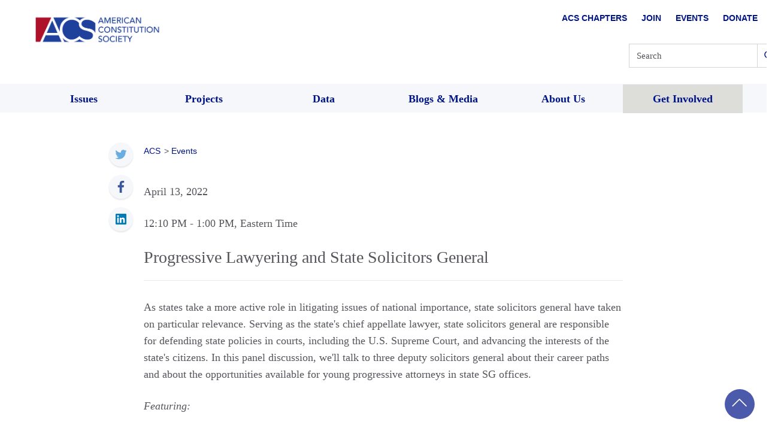

--- FILE ---
content_type: text/html; charset=UTF-8
request_url: https://www.acslaw.org/event/progressive-lawyering-and-state-solicitors-general/
body_size: 27599
content:
<!DOCTYPE html>
<html dir="ltr" lang="en-US" prefix="og: https://ogp.me/ns#">

<head>
  <meta charset="UTF-8"><script type="text/javascript">(window.NREUM||(NREUM={})).init={ajax:{deny_list:["bam.nr-data.net"]},feature_flags:["soft_nav"]};(window.NREUM||(NREUM={})).loader_config={licenseKey:"10d3927eca",applicationID:"375194544",browserID:"375194592"};;/*! For license information please see nr-loader-rum-1.308.0.min.js.LICENSE.txt */
(()=>{var e,t,r={163:(e,t,r)=>{"use strict";r.d(t,{j:()=>E});var n=r(384),i=r(1741);var a=r(2555);r(860).K7.genericEvents;const s="experimental.resources",o="register",c=e=>{if(!e||"string"!=typeof e)return!1;try{document.createDocumentFragment().querySelector(e)}catch{return!1}return!0};var d=r(2614),u=r(944),l=r(8122);const f="[data-nr-mask]",g=e=>(0,l.a)(e,(()=>{const e={feature_flags:[],experimental:{allow_registered_children:!1,resources:!1},mask_selector:"*",block_selector:"[data-nr-block]",mask_input_options:{color:!1,date:!1,"datetime-local":!1,email:!1,month:!1,number:!1,range:!1,search:!1,tel:!1,text:!1,time:!1,url:!1,week:!1,textarea:!1,select:!1,password:!0}};return{ajax:{deny_list:void 0,block_internal:!0,enabled:!0,autoStart:!0},api:{get allow_registered_children(){return e.feature_flags.includes(o)||e.experimental.allow_registered_children},set allow_registered_children(t){e.experimental.allow_registered_children=t},duplicate_registered_data:!1},browser_consent_mode:{enabled:!1},distributed_tracing:{enabled:void 0,exclude_newrelic_header:void 0,cors_use_newrelic_header:void 0,cors_use_tracecontext_headers:void 0,allowed_origins:void 0},get feature_flags(){return e.feature_flags},set feature_flags(t){e.feature_flags=t},generic_events:{enabled:!0,autoStart:!0},harvest:{interval:30},jserrors:{enabled:!0,autoStart:!0},logging:{enabled:!0,autoStart:!0},metrics:{enabled:!0,autoStart:!0},obfuscate:void 0,page_action:{enabled:!0},page_view_event:{enabled:!0,autoStart:!0},page_view_timing:{enabled:!0,autoStart:!0},performance:{capture_marks:!1,capture_measures:!1,capture_detail:!0,resources:{get enabled(){return e.feature_flags.includes(s)||e.experimental.resources},set enabled(t){e.experimental.resources=t},asset_types:[],first_party_domains:[],ignore_newrelic:!0}},privacy:{cookies_enabled:!0},proxy:{assets:void 0,beacon:void 0},session:{expiresMs:d.wk,inactiveMs:d.BB},session_replay:{autoStart:!0,enabled:!1,preload:!1,sampling_rate:10,error_sampling_rate:100,collect_fonts:!1,inline_images:!1,fix_stylesheets:!0,mask_all_inputs:!0,get mask_text_selector(){return e.mask_selector},set mask_text_selector(t){c(t)?e.mask_selector="".concat(t,",").concat(f):""===t||null===t?e.mask_selector=f:(0,u.R)(5,t)},get block_class(){return"nr-block"},get ignore_class(){return"nr-ignore"},get mask_text_class(){return"nr-mask"},get block_selector(){return e.block_selector},set block_selector(t){c(t)?e.block_selector+=",".concat(t):""!==t&&(0,u.R)(6,t)},get mask_input_options(){return e.mask_input_options},set mask_input_options(t){t&&"object"==typeof t?e.mask_input_options={...t,password:!0}:(0,u.R)(7,t)}},session_trace:{enabled:!0,autoStart:!0},soft_navigations:{enabled:!0,autoStart:!0},spa:{enabled:!0,autoStart:!0},ssl:void 0,user_actions:{enabled:!0,elementAttributes:["id","className","tagName","type"]}}})());var p=r(6154),m=r(9324);let h=0;const v={buildEnv:m.F3,distMethod:m.Xs,version:m.xv,originTime:p.WN},b={consented:!1},y={appMetadata:{},get consented(){return this.session?.state?.consent||b.consented},set consented(e){b.consented=e},customTransaction:void 0,denyList:void 0,disabled:!1,harvester:void 0,isolatedBacklog:!1,isRecording:!1,loaderType:void 0,maxBytes:3e4,obfuscator:void 0,onerror:void 0,ptid:void 0,releaseIds:{},session:void 0,timeKeeper:void 0,registeredEntities:[],jsAttributesMetadata:{bytes:0},get harvestCount(){return++h}},_=e=>{const t=(0,l.a)(e,y),r=Object.keys(v).reduce((e,t)=>(e[t]={value:v[t],writable:!1,configurable:!0,enumerable:!0},e),{});return Object.defineProperties(t,r)};var w=r(5701);const x=e=>{const t=e.startsWith("http");e+="/",r.p=t?e:"https://"+e};var R=r(7836),k=r(3241);const A={accountID:void 0,trustKey:void 0,agentID:void 0,licenseKey:void 0,applicationID:void 0,xpid:void 0},S=e=>(0,l.a)(e,A),T=new Set;function E(e,t={},r,s){let{init:o,info:c,loader_config:d,runtime:u={},exposed:l=!0}=t;if(!c){const e=(0,n.pV)();o=e.init,c=e.info,d=e.loader_config}e.init=g(o||{}),e.loader_config=S(d||{}),c.jsAttributes??={},p.bv&&(c.jsAttributes.isWorker=!0),e.info=(0,a.D)(c);const f=e.init,m=[c.beacon,c.errorBeacon];T.has(e.agentIdentifier)||(f.proxy.assets&&(x(f.proxy.assets),m.push(f.proxy.assets)),f.proxy.beacon&&m.push(f.proxy.beacon),e.beacons=[...m],function(e){const t=(0,n.pV)();Object.getOwnPropertyNames(i.W.prototype).forEach(r=>{const n=i.W.prototype[r];if("function"!=typeof n||"constructor"===n)return;let a=t[r];e[r]&&!1!==e.exposed&&"micro-agent"!==e.runtime?.loaderType&&(t[r]=(...t)=>{const n=e[r](...t);return a?a(...t):n})})}(e),(0,n.US)("activatedFeatures",w.B)),u.denyList=[...f.ajax.deny_list||[],...f.ajax.block_internal?m:[]],u.ptid=e.agentIdentifier,u.loaderType=r,e.runtime=_(u),T.has(e.agentIdentifier)||(e.ee=R.ee.get(e.agentIdentifier),e.exposed=l,(0,k.W)({agentIdentifier:e.agentIdentifier,drained:!!w.B?.[e.agentIdentifier],type:"lifecycle",name:"initialize",feature:void 0,data:e.config})),T.add(e.agentIdentifier)}},384:(e,t,r)=>{"use strict";r.d(t,{NT:()=>s,US:()=>u,Zm:()=>o,bQ:()=>d,dV:()=>c,pV:()=>l});var n=r(6154),i=r(1863),a=r(1910);const s={beacon:"bam.nr-data.net",errorBeacon:"bam.nr-data.net"};function o(){return n.gm.NREUM||(n.gm.NREUM={}),void 0===n.gm.newrelic&&(n.gm.newrelic=n.gm.NREUM),n.gm.NREUM}function c(){let e=o();return e.o||(e.o={ST:n.gm.setTimeout,SI:n.gm.setImmediate||n.gm.setInterval,CT:n.gm.clearTimeout,XHR:n.gm.XMLHttpRequest,REQ:n.gm.Request,EV:n.gm.Event,PR:n.gm.Promise,MO:n.gm.MutationObserver,FETCH:n.gm.fetch,WS:n.gm.WebSocket},(0,a.i)(...Object.values(e.o))),e}function d(e,t){let r=o();r.initializedAgents??={},t.initializedAt={ms:(0,i.t)(),date:new Date},r.initializedAgents[e]=t}function u(e,t){o()[e]=t}function l(){return function(){let e=o();const t=e.info||{};e.info={beacon:s.beacon,errorBeacon:s.errorBeacon,...t}}(),function(){let e=o();const t=e.init||{};e.init={...t}}(),c(),function(){let e=o();const t=e.loader_config||{};e.loader_config={...t}}(),o()}},782:(e,t,r)=>{"use strict";r.d(t,{T:()=>n});const n=r(860).K7.pageViewTiming},860:(e,t,r)=>{"use strict";r.d(t,{$J:()=>u,K7:()=>c,P3:()=>d,XX:()=>i,Yy:()=>o,df:()=>a,qY:()=>n,v4:()=>s});const n="events",i="jserrors",a="browser/blobs",s="rum",o="browser/logs",c={ajax:"ajax",genericEvents:"generic_events",jserrors:i,logging:"logging",metrics:"metrics",pageAction:"page_action",pageViewEvent:"page_view_event",pageViewTiming:"page_view_timing",sessionReplay:"session_replay",sessionTrace:"session_trace",softNav:"soft_navigations",spa:"spa"},d={[c.pageViewEvent]:1,[c.pageViewTiming]:2,[c.metrics]:3,[c.jserrors]:4,[c.spa]:5,[c.ajax]:6,[c.sessionTrace]:7,[c.softNav]:8,[c.sessionReplay]:9,[c.logging]:10,[c.genericEvents]:11},u={[c.pageViewEvent]:s,[c.pageViewTiming]:n,[c.ajax]:n,[c.spa]:n,[c.softNav]:n,[c.metrics]:i,[c.jserrors]:i,[c.sessionTrace]:a,[c.sessionReplay]:a,[c.logging]:o,[c.genericEvents]:"ins"}},944:(e,t,r)=>{"use strict";r.d(t,{R:()=>i});var n=r(3241);function i(e,t){"function"==typeof console.debug&&(console.debug("New Relic Warning: https://github.com/newrelic/newrelic-browser-agent/blob/main/docs/warning-codes.md#".concat(e),t),(0,n.W)({agentIdentifier:null,drained:null,type:"data",name:"warn",feature:"warn",data:{code:e,secondary:t}}))}},1687:(e,t,r)=>{"use strict";r.d(t,{Ak:()=>d,Ze:()=>f,x3:()=>u});var n=r(3241),i=r(7836),a=r(3606),s=r(860),o=r(2646);const c={};function d(e,t){const r={staged:!1,priority:s.P3[t]||0};l(e),c[e].get(t)||c[e].set(t,r)}function u(e,t){e&&c[e]&&(c[e].get(t)&&c[e].delete(t),p(e,t,!1),c[e].size&&g(e))}function l(e){if(!e)throw new Error("agentIdentifier required");c[e]||(c[e]=new Map)}function f(e="",t="feature",r=!1){if(l(e),!e||!c[e].get(t)||r)return p(e,t);c[e].get(t).staged=!0,g(e)}function g(e){const t=Array.from(c[e]);t.every(([e,t])=>t.staged)&&(t.sort((e,t)=>e[1].priority-t[1].priority),t.forEach(([t])=>{c[e].delete(t),p(e,t)}))}function p(e,t,r=!0){const s=e?i.ee.get(e):i.ee,c=a.i.handlers;if(!s.aborted&&s.backlog&&c){if((0,n.W)({agentIdentifier:e,type:"lifecycle",name:"drain",feature:t}),r){const e=s.backlog[t],r=c[t];if(r){for(let t=0;e&&t<e.length;++t)m(e[t],r);Object.entries(r).forEach(([e,t])=>{Object.values(t||{}).forEach(t=>{t[0]?.on&&t[0]?.context()instanceof o.y&&t[0].on(e,t[1])})})}}s.isolatedBacklog||delete c[t],s.backlog[t]=null,s.emit("drain-"+t,[])}}function m(e,t){var r=e[1];Object.values(t[r]||{}).forEach(t=>{var r=e[0];if(t[0]===r){var n=t[1],i=e[3],a=e[2];n.apply(i,a)}})}},1738:(e,t,r)=>{"use strict";r.d(t,{U:()=>g,Y:()=>f});var n=r(3241),i=r(9908),a=r(1863),s=r(944),o=r(5701),c=r(3969),d=r(8362),u=r(860),l=r(4261);function f(e,t,r,a){const f=a||r;!f||f[e]&&f[e]!==d.d.prototype[e]||(f[e]=function(){(0,i.p)(c.xV,["API/"+e+"/called"],void 0,u.K7.metrics,r.ee),(0,n.W)({agentIdentifier:r.agentIdentifier,drained:!!o.B?.[r.agentIdentifier],type:"data",name:"api",feature:l.Pl+e,data:{}});try{return t.apply(this,arguments)}catch(e){(0,s.R)(23,e)}})}function g(e,t,r,n,s){const o=e.info;null===r?delete o.jsAttributes[t]:o.jsAttributes[t]=r,(s||null===r)&&(0,i.p)(l.Pl+n,[(0,a.t)(),t,r],void 0,"session",e.ee)}},1741:(e,t,r)=>{"use strict";r.d(t,{W:()=>a});var n=r(944),i=r(4261);class a{#e(e,...t){if(this[e]!==a.prototype[e])return this[e](...t);(0,n.R)(35,e)}addPageAction(e,t){return this.#e(i.hG,e,t)}register(e){return this.#e(i.eY,e)}recordCustomEvent(e,t){return this.#e(i.fF,e,t)}setPageViewName(e,t){return this.#e(i.Fw,e,t)}setCustomAttribute(e,t,r){return this.#e(i.cD,e,t,r)}noticeError(e,t){return this.#e(i.o5,e,t)}setUserId(e,t=!1){return this.#e(i.Dl,e,t)}setApplicationVersion(e){return this.#e(i.nb,e)}setErrorHandler(e){return this.#e(i.bt,e)}addRelease(e,t){return this.#e(i.k6,e,t)}log(e,t){return this.#e(i.$9,e,t)}start(){return this.#e(i.d3)}finished(e){return this.#e(i.BL,e)}recordReplay(){return this.#e(i.CH)}pauseReplay(){return this.#e(i.Tb)}addToTrace(e){return this.#e(i.U2,e)}setCurrentRouteName(e){return this.#e(i.PA,e)}interaction(e){return this.#e(i.dT,e)}wrapLogger(e,t,r){return this.#e(i.Wb,e,t,r)}measure(e,t){return this.#e(i.V1,e,t)}consent(e){return this.#e(i.Pv,e)}}},1863:(e,t,r)=>{"use strict";function n(){return Math.floor(performance.now())}r.d(t,{t:()=>n})},1910:(e,t,r)=>{"use strict";r.d(t,{i:()=>a});var n=r(944);const i=new Map;function a(...e){return e.every(e=>{if(i.has(e))return i.get(e);const t="function"==typeof e?e.toString():"",r=t.includes("[native code]"),a=t.includes("nrWrapper");return r||a||(0,n.R)(64,e?.name||t),i.set(e,r),r})}},2555:(e,t,r)=>{"use strict";r.d(t,{D:()=>o,f:()=>s});var n=r(384),i=r(8122);const a={beacon:n.NT.beacon,errorBeacon:n.NT.errorBeacon,licenseKey:void 0,applicationID:void 0,sa:void 0,queueTime:void 0,applicationTime:void 0,ttGuid:void 0,user:void 0,account:void 0,product:void 0,extra:void 0,jsAttributes:{},userAttributes:void 0,atts:void 0,transactionName:void 0,tNamePlain:void 0};function s(e){try{return!!e.licenseKey&&!!e.errorBeacon&&!!e.applicationID}catch(e){return!1}}const o=e=>(0,i.a)(e,a)},2614:(e,t,r)=>{"use strict";r.d(t,{BB:()=>s,H3:()=>n,g:()=>d,iL:()=>c,tS:()=>o,uh:()=>i,wk:()=>a});const n="NRBA",i="SESSION",a=144e5,s=18e5,o={STARTED:"session-started",PAUSE:"session-pause",RESET:"session-reset",RESUME:"session-resume",UPDATE:"session-update"},c={SAME_TAB:"same-tab",CROSS_TAB:"cross-tab"},d={OFF:0,FULL:1,ERROR:2}},2646:(e,t,r)=>{"use strict";r.d(t,{y:()=>n});class n{constructor(e){this.contextId=e}}},2843:(e,t,r)=>{"use strict";r.d(t,{G:()=>a,u:()=>i});var n=r(3878);function i(e,t=!1,r,i){(0,n.DD)("visibilitychange",function(){if(t)return void("hidden"===document.visibilityState&&e());e(document.visibilityState)},r,i)}function a(e,t,r){(0,n.sp)("pagehide",e,t,r)}},3241:(e,t,r)=>{"use strict";r.d(t,{W:()=>a});var n=r(6154);const i="newrelic";function a(e={}){try{n.gm.dispatchEvent(new CustomEvent(i,{detail:e}))}catch(e){}}},3606:(e,t,r)=>{"use strict";r.d(t,{i:()=>a});var n=r(9908);a.on=s;var i=a.handlers={};function a(e,t,r,a){s(a||n.d,i,e,t,r)}function s(e,t,r,i,a){a||(a="feature"),e||(e=n.d);var s=t[a]=t[a]||{};(s[r]=s[r]||[]).push([e,i])}},3878:(e,t,r)=>{"use strict";function n(e,t){return{capture:e,passive:!1,signal:t}}function i(e,t,r=!1,i){window.addEventListener(e,t,n(r,i))}function a(e,t,r=!1,i){document.addEventListener(e,t,n(r,i))}r.d(t,{DD:()=>a,jT:()=>n,sp:()=>i})},3969:(e,t,r)=>{"use strict";r.d(t,{TZ:()=>n,XG:()=>o,rs:()=>i,xV:()=>s,z_:()=>a});const n=r(860).K7.metrics,i="sm",a="cm",s="storeSupportabilityMetrics",o="storeEventMetrics"},4234:(e,t,r)=>{"use strict";r.d(t,{W:()=>a});var n=r(7836),i=r(1687);class a{constructor(e,t){this.agentIdentifier=e,this.ee=n.ee.get(e),this.featureName=t,this.blocked=!1}deregisterDrain(){(0,i.x3)(this.agentIdentifier,this.featureName)}}},4261:(e,t,r)=>{"use strict";r.d(t,{$9:()=>d,BL:()=>o,CH:()=>g,Dl:()=>_,Fw:()=>y,PA:()=>h,Pl:()=>n,Pv:()=>k,Tb:()=>l,U2:()=>a,V1:()=>R,Wb:()=>x,bt:()=>b,cD:()=>v,d3:()=>w,dT:()=>c,eY:()=>p,fF:()=>f,hG:()=>i,k6:()=>s,nb:()=>m,o5:()=>u});const n="api-",i="addPageAction",a="addToTrace",s="addRelease",o="finished",c="interaction",d="log",u="noticeError",l="pauseReplay",f="recordCustomEvent",g="recordReplay",p="register",m="setApplicationVersion",h="setCurrentRouteName",v="setCustomAttribute",b="setErrorHandler",y="setPageViewName",_="setUserId",w="start",x="wrapLogger",R="measure",k="consent"},5289:(e,t,r)=>{"use strict";r.d(t,{GG:()=>s,Qr:()=>c,sB:()=>o});var n=r(3878),i=r(6389);function a(){return"undefined"==typeof document||"complete"===document.readyState}function s(e,t){if(a())return e();const r=(0,i.J)(e),s=setInterval(()=>{a()&&(clearInterval(s),r())},500);(0,n.sp)("load",r,t)}function o(e){if(a())return e();(0,n.DD)("DOMContentLoaded",e)}function c(e){if(a())return e();(0,n.sp)("popstate",e)}},5607:(e,t,r)=>{"use strict";r.d(t,{W:()=>n});const n=(0,r(9566).bz)()},5701:(e,t,r)=>{"use strict";r.d(t,{B:()=>a,t:()=>s});var n=r(3241);const i=new Set,a={};function s(e,t){const r=t.agentIdentifier;a[r]??={},e&&"object"==typeof e&&(i.has(r)||(t.ee.emit("rumresp",[e]),a[r]=e,i.add(r),(0,n.W)({agentIdentifier:r,loaded:!0,drained:!0,type:"lifecycle",name:"load",feature:void 0,data:e})))}},6154:(e,t,r)=>{"use strict";r.d(t,{OF:()=>c,RI:()=>i,WN:()=>u,bv:()=>a,eN:()=>l,gm:()=>s,mw:()=>o,sb:()=>d});var n=r(1863);const i="undefined"!=typeof window&&!!window.document,a="undefined"!=typeof WorkerGlobalScope&&("undefined"!=typeof self&&self instanceof WorkerGlobalScope&&self.navigator instanceof WorkerNavigator||"undefined"!=typeof globalThis&&globalThis instanceof WorkerGlobalScope&&globalThis.navigator instanceof WorkerNavigator),s=i?window:"undefined"!=typeof WorkerGlobalScope&&("undefined"!=typeof self&&self instanceof WorkerGlobalScope&&self||"undefined"!=typeof globalThis&&globalThis instanceof WorkerGlobalScope&&globalThis),o=Boolean("hidden"===s?.document?.visibilityState),c=/iPad|iPhone|iPod/.test(s.navigator?.userAgent),d=c&&"undefined"==typeof SharedWorker,u=((()=>{const e=s.navigator?.userAgent?.match(/Firefox[/\s](\d+\.\d+)/);Array.isArray(e)&&e.length>=2&&e[1]})(),Date.now()-(0,n.t)()),l=()=>"undefined"!=typeof PerformanceNavigationTiming&&s?.performance?.getEntriesByType("navigation")?.[0]?.responseStart},6389:(e,t,r)=>{"use strict";function n(e,t=500,r={}){const n=r?.leading||!1;let i;return(...r)=>{n&&void 0===i&&(e.apply(this,r),i=setTimeout(()=>{i=clearTimeout(i)},t)),n||(clearTimeout(i),i=setTimeout(()=>{e.apply(this,r)},t))}}function i(e){let t=!1;return(...r)=>{t||(t=!0,e.apply(this,r))}}r.d(t,{J:()=>i,s:()=>n})},6630:(e,t,r)=>{"use strict";r.d(t,{T:()=>n});const n=r(860).K7.pageViewEvent},7699:(e,t,r)=>{"use strict";r.d(t,{It:()=>a,KC:()=>o,No:()=>i,qh:()=>s});var n=r(860);const i=16e3,a=1e6,s="SESSION_ERROR",o={[n.K7.logging]:!0,[n.K7.genericEvents]:!1,[n.K7.jserrors]:!1,[n.K7.ajax]:!1}},7836:(e,t,r)=>{"use strict";r.d(t,{P:()=>o,ee:()=>c});var n=r(384),i=r(8990),a=r(2646),s=r(5607);const o="nr@context:".concat(s.W),c=function e(t,r){var n={},s={},u={},l=!1;try{l=16===r.length&&d.initializedAgents?.[r]?.runtime.isolatedBacklog}catch(e){}var f={on:p,addEventListener:p,removeEventListener:function(e,t){var r=n[e];if(!r)return;for(var i=0;i<r.length;i++)r[i]===t&&r.splice(i,1)},emit:function(e,r,n,i,a){!1!==a&&(a=!0);if(c.aborted&&!i)return;t&&a&&t.emit(e,r,n);var o=g(n);m(e).forEach(e=>{e.apply(o,r)});var d=v()[s[e]];d&&d.push([f,e,r,o]);return o},get:h,listeners:m,context:g,buffer:function(e,t){const r=v();if(t=t||"feature",f.aborted)return;Object.entries(e||{}).forEach(([e,n])=>{s[n]=t,t in r||(r[t]=[])})},abort:function(){f._aborted=!0,Object.keys(f.backlog).forEach(e=>{delete f.backlog[e]})},isBuffering:function(e){return!!v()[s[e]]},debugId:r,backlog:l?{}:t&&"object"==typeof t.backlog?t.backlog:{},isolatedBacklog:l};return Object.defineProperty(f,"aborted",{get:()=>{let e=f._aborted||!1;return e||(t&&(e=t.aborted),e)}}),f;function g(e){return e&&e instanceof a.y?e:e?(0,i.I)(e,o,()=>new a.y(o)):new a.y(o)}function p(e,t){n[e]=m(e).concat(t)}function m(e){return n[e]||[]}function h(t){return u[t]=u[t]||e(f,t)}function v(){return f.backlog}}(void 0,"globalEE"),d=(0,n.Zm)();d.ee||(d.ee=c)},8122:(e,t,r)=>{"use strict";r.d(t,{a:()=>i});var n=r(944);function i(e,t){try{if(!e||"object"!=typeof e)return(0,n.R)(3);if(!t||"object"!=typeof t)return(0,n.R)(4);const r=Object.create(Object.getPrototypeOf(t),Object.getOwnPropertyDescriptors(t)),a=0===Object.keys(r).length?e:r;for(let s in a)if(void 0!==e[s])try{if(null===e[s]){r[s]=null;continue}Array.isArray(e[s])&&Array.isArray(t[s])?r[s]=Array.from(new Set([...e[s],...t[s]])):"object"==typeof e[s]&&"object"==typeof t[s]?r[s]=i(e[s],t[s]):r[s]=e[s]}catch(e){r[s]||(0,n.R)(1,e)}return r}catch(e){(0,n.R)(2,e)}}},8362:(e,t,r)=>{"use strict";r.d(t,{d:()=>a});var n=r(9566),i=r(1741);class a extends i.W{agentIdentifier=(0,n.LA)(16)}},8374:(e,t,r)=>{r.nc=(()=>{try{return document?.currentScript?.nonce}catch(e){}return""})()},8990:(e,t,r)=>{"use strict";r.d(t,{I:()=>i});var n=Object.prototype.hasOwnProperty;function i(e,t,r){if(n.call(e,t))return e[t];var i=r();if(Object.defineProperty&&Object.keys)try{return Object.defineProperty(e,t,{value:i,writable:!0,enumerable:!1}),i}catch(e){}return e[t]=i,i}},9324:(e,t,r)=>{"use strict";r.d(t,{F3:()=>i,Xs:()=>a,xv:()=>n});const n="1.308.0",i="PROD",a="CDN"},9566:(e,t,r)=>{"use strict";r.d(t,{LA:()=>o,bz:()=>s});var n=r(6154);const i="xxxxxxxx-xxxx-4xxx-yxxx-xxxxxxxxxxxx";function a(e,t){return e?15&e[t]:16*Math.random()|0}function s(){const e=n.gm?.crypto||n.gm?.msCrypto;let t,r=0;return e&&e.getRandomValues&&(t=e.getRandomValues(new Uint8Array(30))),i.split("").map(e=>"x"===e?a(t,r++).toString(16):"y"===e?(3&a()|8).toString(16):e).join("")}function o(e){const t=n.gm?.crypto||n.gm?.msCrypto;let r,i=0;t&&t.getRandomValues&&(r=t.getRandomValues(new Uint8Array(e)));const s=[];for(var o=0;o<e;o++)s.push(a(r,i++).toString(16));return s.join("")}},9908:(e,t,r)=>{"use strict";r.d(t,{d:()=>n,p:()=>i});var n=r(7836).ee.get("handle");function i(e,t,r,i,a){a?(a.buffer([e],i),a.emit(e,t,r)):(n.buffer([e],i),n.emit(e,t,r))}}},n={};function i(e){var t=n[e];if(void 0!==t)return t.exports;var a=n[e]={exports:{}};return r[e](a,a.exports,i),a.exports}i.m=r,i.d=(e,t)=>{for(var r in t)i.o(t,r)&&!i.o(e,r)&&Object.defineProperty(e,r,{enumerable:!0,get:t[r]})},i.f={},i.e=e=>Promise.all(Object.keys(i.f).reduce((t,r)=>(i.f[r](e,t),t),[])),i.u=e=>"nr-rum-1.308.0.min.js",i.o=(e,t)=>Object.prototype.hasOwnProperty.call(e,t),e={},t="NRBA-1.308.0.PROD:",i.l=(r,n,a,s)=>{if(e[r])e[r].push(n);else{var o,c;if(void 0!==a)for(var d=document.getElementsByTagName("script"),u=0;u<d.length;u++){var l=d[u];if(l.getAttribute("src")==r||l.getAttribute("data-webpack")==t+a){o=l;break}}if(!o){c=!0;var f={296:"sha512-+MIMDsOcckGXa1EdWHqFNv7P+JUkd5kQwCBr3KE6uCvnsBNUrdSt4a/3/L4j4TxtnaMNjHpza2/erNQbpacJQA=="};(o=document.createElement("script")).charset="utf-8",i.nc&&o.setAttribute("nonce",i.nc),o.setAttribute("data-webpack",t+a),o.src=r,0!==o.src.indexOf(window.location.origin+"/")&&(o.crossOrigin="anonymous"),f[s]&&(o.integrity=f[s])}e[r]=[n];var g=(t,n)=>{o.onerror=o.onload=null,clearTimeout(p);var i=e[r];if(delete e[r],o.parentNode&&o.parentNode.removeChild(o),i&&i.forEach(e=>e(n)),t)return t(n)},p=setTimeout(g.bind(null,void 0,{type:"timeout",target:o}),12e4);o.onerror=g.bind(null,o.onerror),o.onload=g.bind(null,o.onload),c&&document.head.appendChild(o)}},i.r=e=>{"undefined"!=typeof Symbol&&Symbol.toStringTag&&Object.defineProperty(e,Symbol.toStringTag,{value:"Module"}),Object.defineProperty(e,"__esModule",{value:!0})},i.p="https://js-agent.newrelic.com/",(()=>{var e={374:0,840:0};i.f.j=(t,r)=>{var n=i.o(e,t)?e[t]:void 0;if(0!==n)if(n)r.push(n[2]);else{var a=new Promise((r,i)=>n=e[t]=[r,i]);r.push(n[2]=a);var s=i.p+i.u(t),o=new Error;i.l(s,r=>{if(i.o(e,t)&&(0!==(n=e[t])&&(e[t]=void 0),n)){var a=r&&("load"===r.type?"missing":r.type),s=r&&r.target&&r.target.src;o.message="Loading chunk "+t+" failed: ("+a+": "+s+")",o.name="ChunkLoadError",o.type=a,o.request=s,n[1](o)}},"chunk-"+t,t)}};var t=(t,r)=>{var n,a,[s,o,c]=r,d=0;if(s.some(t=>0!==e[t])){for(n in o)i.o(o,n)&&(i.m[n]=o[n]);if(c)c(i)}for(t&&t(r);d<s.length;d++)a=s[d],i.o(e,a)&&e[a]&&e[a][0](),e[a]=0},r=self["webpackChunk:NRBA-1.308.0.PROD"]=self["webpackChunk:NRBA-1.308.0.PROD"]||[];r.forEach(t.bind(null,0)),r.push=t.bind(null,r.push.bind(r))})(),(()=>{"use strict";i(8374);var e=i(8362),t=i(860);const r=Object.values(t.K7);var n=i(163);var a=i(9908),s=i(1863),o=i(4261),c=i(1738);var d=i(1687),u=i(4234),l=i(5289),f=i(6154),g=i(944),p=i(384);const m=e=>f.RI&&!0===e?.privacy.cookies_enabled;function h(e){return!!(0,p.dV)().o.MO&&m(e)&&!0===e?.session_trace.enabled}var v=i(6389),b=i(7699);class y extends u.W{constructor(e,t){super(e.agentIdentifier,t),this.agentRef=e,this.abortHandler=void 0,this.featAggregate=void 0,this.loadedSuccessfully=void 0,this.onAggregateImported=new Promise(e=>{this.loadedSuccessfully=e}),this.deferred=Promise.resolve(),!1===e.init[this.featureName].autoStart?this.deferred=new Promise((t,r)=>{this.ee.on("manual-start-all",(0,v.J)(()=>{(0,d.Ak)(e.agentIdentifier,this.featureName),t()}))}):(0,d.Ak)(e.agentIdentifier,t)}importAggregator(e,t,r={}){if(this.featAggregate)return;const n=async()=>{let n;await this.deferred;try{if(m(e.init)){const{setupAgentSession:t}=await i.e(296).then(i.bind(i,3305));n=t(e)}}catch(e){(0,g.R)(20,e),this.ee.emit("internal-error",[e]),(0,a.p)(b.qh,[e],void 0,this.featureName,this.ee)}try{if(!this.#t(this.featureName,n,e.init))return(0,d.Ze)(this.agentIdentifier,this.featureName),void this.loadedSuccessfully(!1);const{Aggregate:i}=await t();this.featAggregate=new i(e,r),e.runtime.harvester.initializedAggregates.push(this.featAggregate),this.loadedSuccessfully(!0)}catch(e){(0,g.R)(34,e),this.abortHandler?.(),(0,d.Ze)(this.agentIdentifier,this.featureName,!0),this.loadedSuccessfully(!1),this.ee&&this.ee.abort()}};f.RI?(0,l.GG)(()=>n(),!0):n()}#t(e,r,n){if(this.blocked)return!1;switch(e){case t.K7.sessionReplay:return h(n)&&!!r;case t.K7.sessionTrace:return!!r;default:return!0}}}var _=i(6630),w=i(2614),x=i(3241);class R extends y{static featureName=_.T;constructor(e){var t;super(e,_.T),this.setupInspectionEvents(e.agentIdentifier),t=e,(0,c.Y)(o.Fw,function(e,r){"string"==typeof e&&("/"!==e.charAt(0)&&(e="/"+e),t.runtime.customTransaction=(r||"http://custom.transaction")+e,(0,a.p)(o.Pl+o.Fw,[(0,s.t)()],void 0,void 0,t.ee))},t),this.importAggregator(e,()=>i.e(296).then(i.bind(i,3943)))}setupInspectionEvents(e){const t=(t,r)=>{t&&(0,x.W)({agentIdentifier:e,timeStamp:t.timeStamp,loaded:"complete"===t.target.readyState,type:"window",name:r,data:t.target.location+""})};(0,l.sB)(e=>{t(e,"DOMContentLoaded")}),(0,l.GG)(e=>{t(e,"load")}),(0,l.Qr)(e=>{t(e,"navigate")}),this.ee.on(w.tS.UPDATE,(t,r)=>{(0,x.W)({agentIdentifier:e,type:"lifecycle",name:"session",data:r})})}}class k extends e.d{constructor(e){var t;(super(),f.gm)?(this.features={},(0,p.bQ)(this.agentIdentifier,this),this.desiredFeatures=new Set(e.features||[]),this.desiredFeatures.add(R),(0,n.j)(this,e,e.loaderType||"agent"),t=this,(0,c.Y)(o.cD,function(e,r,n=!1){if("string"==typeof e){if(["string","number","boolean"].includes(typeof r)||null===r)return(0,c.U)(t,e,r,o.cD,n);(0,g.R)(40,typeof r)}else(0,g.R)(39,typeof e)},t),function(e){(0,c.Y)(o.Dl,function(t,r=!1){if("string"!=typeof t&&null!==t)return void(0,g.R)(41,typeof t);const n=e.info.jsAttributes["enduser.id"];r&&null!=n&&n!==t?(0,a.p)(o.Pl+"setUserIdAndResetSession",[t],void 0,"session",e.ee):(0,c.U)(e,"enduser.id",t,o.Dl,!0)},e)}(this),function(e){(0,c.Y)(o.nb,function(t){if("string"==typeof t||null===t)return(0,c.U)(e,"application.version",t,o.nb,!1);(0,g.R)(42,typeof t)},e)}(this),function(e){(0,c.Y)(o.d3,function(){e.ee.emit("manual-start-all")},e)}(this),function(e){(0,c.Y)(o.Pv,function(t=!0){if("boolean"==typeof t){if((0,a.p)(o.Pl+o.Pv,[t],void 0,"session",e.ee),e.runtime.consented=t,t){const t=e.features.page_view_event;t.onAggregateImported.then(e=>{const r=t.featAggregate;e&&!r.sentRum&&r.sendRum()})}}else(0,g.R)(65,typeof t)},e)}(this),this.run()):(0,g.R)(21)}get config(){return{info:this.info,init:this.init,loader_config:this.loader_config,runtime:this.runtime}}get api(){return this}run(){try{const e=function(e){const t={};return r.forEach(r=>{t[r]=!!e[r]?.enabled}),t}(this.init),n=[...this.desiredFeatures];n.sort((e,r)=>t.P3[e.featureName]-t.P3[r.featureName]),n.forEach(r=>{if(!e[r.featureName]&&r.featureName!==t.K7.pageViewEvent)return;if(r.featureName===t.K7.spa)return void(0,g.R)(67);const n=function(e){switch(e){case t.K7.ajax:return[t.K7.jserrors];case t.K7.sessionTrace:return[t.K7.ajax,t.K7.pageViewEvent];case t.K7.sessionReplay:return[t.K7.sessionTrace];case t.K7.pageViewTiming:return[t.K7.pageViewEvent];default:return[]}}(r.featureName).filter(e=>!(e in this.features));n.length>0&&(0,g.R)(36,{targetFeature:r.featureName,missingDependencies:n}),this.features[r.featureName]=new r(this)})}catch(e){(0,g.R)(22,e);for(const e in this.features)this.features[e].abortHandler?.();const t=(0,p.Zm)();delete t.initializedAgents[this.agentIdentifier]?.features,delete this.sharedAggregator;return t.ee.get(this.agentIdentifier).abort(),!1}}}var A=i(2843),S=i(782);class T extends y{static featureName=S.T;constructor(e){super(e,S.T),f.RI&&((0,A.u)(()=>(0,a.p)("docHidden",[(0,s.t)()],void 0,S.T,this.ee),!0),(0,A.G)(()=>(0,a.p)("winPagehide",[(0,s.t)()],void 0,S.T,this.ee)),this.importAggregator(e,()=>i.e(296).then(i.bind(i,2117))))}}var E=i(3969);class I extends y{static featureName=E.TZ;constructor(e){super(e,E.TZ),f.RI&&document.addEventListener("securitypolicyviolation",e=>{(0,a.p)(E.xV,["Generic/CSPViolation/Detected"],void 0,this.featureName,this.ee)}),this.importAggregator(e,()=>i.e(296).then(i.bind(i,9623)))}}new k({features:[R,T,I],loaderType:"lite"})})()})();</script>
  <meta name="viewport" content="width=device-width, initial-scale=1">
  <link rel="profile" href="http://gmpg.org/xfn/11">
  <script>
    var ajaxUrl = 'https://www.acslaw.org/wp-admin/admin-ajax.php';
  </script>


<!-- Google tag (gtag.js) - GA4  -->
<script async src="https://www.googletagmanager.com/gtag/js?id=G-6MQ8VQCGXT"></script>
<script>
  window.dataLayer = window.dataLayer || [];
  function gtag(){dataLayer.push(arguments);}
  gtag('js', new Date());

  gtag('config', 'G-6MQ8VQCGXT');
</script>

  <!-- Global site tag (gtag.js) - Google Ads: 1036516917 -->
  <script async src="https://www.googletagmanager.com/gtag/js?id=AW-1036516917"></script>
  <script>
    window.dataLayer = window.dataLayer || [];

    function gtag() {
      dataLayer.push(arguments);
    }
    gtag('js', new Date());

    gtag('config', 'AW-1036516917');
  </script>
  <!-- Event snippet for Page view conversion page -->
  <script>
    gtag('event', 'conversion', {
      'send_to': 'AW-1036516917/SvDKCNrJsbYDELX8n-4D'
    });
  </script>


  <link media="all" href="https://www.acslaw.org/wp-content/uploads/autoptimize/css/autoptimize_85cfb0af17ef0433cbeb899d75220c4b.css" rel="stylesheet"><link media="print" href="https://www.acslaw.org/wp-content/uploads/autoptimize/css/autoptimize_78dde84a91da8ea29bb1c82e225f0722.css" rel="stylesheet"><title>Progressive Lawyering and State Solicitors General | ACS</title>
	<style>img:is([sizes="auto" i], [sizes^="auto," i]) { contain-intrinsic-size: 3000px 1500px }</style>
	
		<!-- All in One SEO Pro 4.8.6.1 - aioseo.com -->
	<meta name="robots" content="max-image-preview:large" />
	<link rel="canonical" href="https://www.acslaw.org/event/progressive-lawyering-and-state-solicitors-general/" />
	<meta name="generator" content="All in One SEO Pro (AIOSEO) 4.8.6.1" />
		<meta property="og:locale" content="en_US" />
		<meta property="og:site_name" content="American Constitution Society" />
		<meta property="og:type" content="article" />
		<meta property="og:title" content="Progressive Lawyering and State Solicitors General | ACS" />
		<meta property="og:url" content="https://www.acslaw.org/event/progressive-lawyering-and-state-solicitors-general/" />
		<meta property="og:image" content="https://www.acslaw.org/wp-content/uploads/2018/09/ACS-Logo_Social_Card_RGB.png" />
		<meta property="og:image:secure_url" content="https://www.acslaw.org/wp-content/uploads/2018/09/ACS-Logo_Social_Card_RGB.png" />
		<meta property="og:image:width" content="386" />
		<meta property="og:image:height" content="361" />
		<meta property="article:published_time" content="2022-04-13T00:00:00+00:00" />
		<meta property="article:modified_time" content="2022-04-13T00:00:00+00:00" />
		<meta property="article:publisher" content="https://www.facebook.com/acslaw" />
		<meta name="twitter:card" content="summary_large_image" />
		<meta name="twitter:site" content="@acslaw" />
		<meta name="twitter:title" content="Progressive Lawyering and State Solicitors General | ACS" />
		<meta name="twitter:image" content="https://www.acslaw.org/wp-content/uploads/2018/09/ACS-Logo_Social_Card_RGB.png" />
		<script type="application/ld+json" class="aioseo-schema">
			{"@context":"https:\/\/schema.org","@graph":[{"@type":"BreadcrumbList","@id":"https:\/\/www.acslaw.org\/event\/progressive-lawyering-and-state-solicitors-general\/#breadcrumblist","itemListElement":[{"@type":"ListItem","@id":"https:\/\/www.acslaw.org#listItem","position":1,"name":"Home","item":"https:\/\/www.acslaw.org","nextItem":{"@type":"ListItem","@id":"https:\/\/www.acslaw.org\/event\/progressive-lawyering-and-state-solicitors-general\/#listItem","name":"Progressive Lawyering and State Solicitors General"}},{"@type":"ListItem","@id":"https:\/\/www.acslaw.org\/event\/progressive-lawyering-and-state-solicitors-general\/#listItem","position":2,"name":"Progressive Lawyering and State Solicitors General","previousItem":{"@type":"ListItem","@id":"https:\/\/www.acslaw.org#listItem","name":"Home"}}]},{"@type":"Organization","@id":"https:\/\/www.acslaw.org\/#organization","name":"American Constitution Society","description":"American Constitution Society","url":"https:\/\/www.acslaw.org\/","logo":{"@type":"ImageObject","url":"https:\/\/www.acslaw.org\/wp-content\/uploads\/2018\/04\/ACS-Logo_horiz.color_.web_.RGB_.png","@id":"https:\/\/www.acslaw.org\/event\/progressive-lawyering-and-state-solicitors-general\/#organizationLogo","width":940,"height":214},"image":{"@id":"https:\/\/www.acslaw.org\/event\/progressive-lawyering-and-state-solicitors-general\/#organizationLogo"},"sameAs":["https:\/\/www.instagram.com\/americanconstitutionsociety","https:\/\/www.youtube.com\/c\/AcslawOrg","https:\/\/www.linkedin.com\/company\/american-constitution-society\/"]},{"@type":"WebPage","@id":"https:\/\/www.acslaw.org\/event\/progressive-lawyering-and-state-solicitors-general\/#webpage","url":"https:\/\/www.acslaw.org\/event\/progressive-lawyering-and-state-solicitors-general\/","name":"Progressive Lawyering and State Solicitors General | ACS","inLanguage":"en-US","isPartOf":{"@id":"https:\/\/www.acslaw.org\/#website"},"breadcrumb":{"@id":"https:\/\/www.acslaw.org\/event\/progressive-lawyering-and-state-solicitors-general\/#breadcrumblist"},"datePublished":"2022-04-13T00:00:00-04:00","dateModified":"2022-04-13T00:00:00-04:00"},{"@type":"WebSite","@id":"https:\/\/www.acslaw.org\/#website","url":"https:\/\/www.acslaw.org\/","name":"ACS","description":"American Constitution Society","inLanguage":"en-US","publisher":{"@id":"https:\/\/www.acslaw.org\/#organization"}}]}
		</script>
		<!-- All in One SEO Pro -->


<!-- Google Tag Manager for WordPress by gtm4wp.com -->
<script data-cfasync="false" data-pagespeed-no-defer>
	var gtm4wp_datalayer_name = "dataLayer";
	var dataLayer = dataLayer || [];
</script>
<!-- End Google Tag Manager for WordPress by gtm4wp.com --><link rel='dns-prefetch' href='//www.acslaw.org' />
<link rel='dns-prefetch' href='//code.jquery.com' />
<link rel='dns-prefetch' href='//cdn.jsdelivr.net' />
<link rel="alternate" type="application/rss+xml" title="ACS &raquo; Feed" href="https://www.acslaw.org/feed/" />
<link rel="alternate" type="application/rss+xml" title="ACS &raquo; Comments Feed" href="https://www.acslaw.org/comments/feed/" />
<script type="text/javascript">
/* <![CDATA[ */
window._wpemojiSettings = {"baseUrl":"https:\/\/s.w.org\/images\/core\/emoji\/16.0.1\/72x72\/","ext":".png","svgUrl":"https:\/\/s.w.org\/images\/core\/emoji\/16.0.1\/svg\/","svgExt":".svg","source":{"concatemoji":"https:\/\/www.acslaw.org\/wp-includes\/js\/wp-emoji-release.min.js?ver=6.8.2"}};
/*! This file is auto-generated */
!function(s,n){var o,i,e;function c(e){try{var t={supportTests:e,timestamp:(new Date).valueOf()};sessionStorage.setItem(o,JSON.stringify(t))}catch(e){}}function p(e,t,n){e.clearRect(0,0,e.canvas.width,e.canvas.height),e.fillText(t,0,0);var t=new Uint32Array(e.getImageData(0,0,e.canvas.width,e.canvas.height).data),a=(e.clearRect(0,0,e.canvas.width,e.canvas.height),e.fillText(n,0,0),new Uint32Array(e.getImageData(0,0,e.canvas.width,e.canvas.height).data));return t.every(function(e,t){return e===a[t]})}function u(e,t){e.clearRect(0,0,e.canvas.width,e.canvas.height),e.fillText(t,0,0);for(var n=e.getImageData(16,16,1,1),a=0;a<n.data.length;a++)if(0!==n.data[a])return!1;return!0}function f(e,t,n,a){switch(t){case"flag":return n(e,"\ud83c\udff3\ufe0f\u200d\u26a7\ufe0f","\ud83c\udff3\ufe0f\u200b\u26a7\ufe0f")?!1:!n(e,"\ud83c\udde8\ud83c\uddf6","\ud83c\udde8\u200b\ud83c\uddf6")&&!n(e,"\ud83c\udff4\udb40\udc67\udb40\udc62\udb40\udc65\udb40\udc6e\udb40\udc67\udb40\udc7f","\ud83c\udff4\u200b\udb40\udc67\u200b\udb40\udc62\u200b\udb40\udc65\u200b\udb40\udc6e\u200b\udb40\udc67\u200b\udb40\udc7f");case"emoji":return!a(e,"\ud83e\udedf")}return!1}function g(e,t,n,a){var r="undefined"!=typeof WorkerGlobalScope&&self instanceof WorkerGlobalScope?new OffscreenCanvas(300,150):s.createElement("canvas"),o=r.getContext("2d",{willReadFrequently:!0}),i=(o.textBaseline="top",o.font="600 32px Arial",{});return e.forEach(function(e){i[e]=t(o,e,n,a)}),i}function t(e){var t=s.createElement("script");t.src=e,t.defer=!0,s.head.appendChild(t)}"undefined"!=typeof Promise&&(o="wpEmojiSettingsSupports",i=["flag","emoji"],n.supports={everything:!0,everythingExceptFlag:!0},e=new Promise(function(e){s.addEventListener("DOMContentLoaded",e,{once:!0})}),new Promise(function(t){var n=function(){try{var e=JSON.parse(sessionStorage.getItem(o));if("object"==typeof e&&"number"==typeof e.timestamp&&(new Date).valueOf()<e.timestamp+604800&&"object"==typeof e.supportTests)return e.supportTests}catch(e){}return null}();if(!n){if("undefined"!=typeof Worker&&"undefined"!=typeof OffscreenCanvas&&"undefined"!=typeof URL&&URL.createObjectURL&&"undefined"!=typeof Blob)try{var e="postMessage("+g.toString()+"("+[JSON.stringify(i),f.toString(),p.toString(),u.toString()].join(",")+"));",a=new Blob([e],{type:"text/javascript"}),r=new Worker(URL.createObjectURL(a),{name:"wpTestEmojiSupports"});return void(r.onmessage=function(e){c(n=e.data),r.terminate(),t(n)})}catch(e){}c(n=g(i,f,p,u))}t(n)}).then(function(e){for(var t in e)n.supports[t]=e[t],n.supports.everything=n.supports.everything&&n.supports[t],"flag"!==t&&(n.supports.everythingExceptFlag=n.supports.everythingExceptFlag&&n.supports[t]);n.supports.everythingExceptFlag=n.supports.everythingExceptFlag&&!n.supports.flag,n.DOMReady=!1,n.readyCallback=function(){n.DOMReady=!0}}).then(function(){return e}).then(function(){var e;n.supports.everything||(n.readyCallback(),(e=n.source||{}).concatemoji?t(e.concatemoji):e.wpemoji&&e.twemoji&&(t(e.twemoji),t(e.wpemoji)))}))}((window,document),window._wpemojiSettings);
/* ]]> */
</script>
<style id='wp-emoji-styles-inline-css' type='text/css'>

	img.wp-smiley, img.emoji {
		display: inline !important;
		border: none !important;
		box-shadow: none !important;
		height: 1em !important;
		width: 1em !important;
		margin: 0 0.07em !important;
		vertical-align: -0.1em !important;
		background: none !important;
		padding: 0 !important;
	}
</style>

<style id='classic-theme-styles-inline-css' type='text/css'>
/*! This file is auto-generated */
.wp-block-button__link{color:#fff;background-color:#32373c;border-radius:9999px;box-shadow:none;text-decoration:none;padding:calc(.667em + 2px) calc(1.333em + 2px);font-size:1.125em}.wp-block-file__button{background:#32373c;color:#fff;text-decoration:none}
</style>




<style id='global-styles-inline-css' type='text/css'>
:root{--wp--preset--aspect-ratio--square: 1;--wp--preset--aspect-ratio--4-3: 4/3;--wp--preset--aspect-ratio--3-4: 3/4;--wp--preset--aspect-ratio--3-2: 3/2;--wp--preset--aspect-ratio--2-3: 2/3;--wp--preset--aspect-ratio--16-9: 16/9;--wp--preset--aspect-ratio--9-16: 9/16;--wp--preset--color--black: #000000;--wp--preset--color--cyan-bluish-gray: #abb8c3;--wp--preset--color--white: #ffffff;--wp--preset--color--pale-pink: #f78da7;--wp--preset--color--vivid-red: #cf2e2e;--wp--preset--color--luminous-vivid-orange: #ff6900;--wp--preset--color--luminous-vivid-amber: #fcb900;--wp--preset--color--light-green-cyan: #7bdcb5;--wp--preset--color--vivid-green-cyan: #00d084;--wp--preset--color--pale-cyan-blue: #8ed1fc;--wp--preset--color--vivid-cyan-blue: #0693e3;--wp--preset--color--vivid-purple: #9b51e0;--wp--preset--gradient--vivid-cyan-blue-to-vivid-purple: linear-gradient(135deg,rgba(6,147,227,1) 0%,rgb(155,81,224) 100%);--wp--preset--gradient--light-green-cyan-to-vivid-green-cyan: linear-gradient(135deg,rgb(122,220,180) 0%,rgb(0,208,130) 100%);--wp--preset--gradient--luminous-vivid-amber-to-luminous-vivid-orange: linear-gradient(135deg,rgba(252,185,0,1) 0%,rgba(255,105,0,1) 100%);--wp--preset--gradient--luminous-vivid-orange-to-vivid-red: linear-gradient(135deg,rgba(255,105,0,1) 0%,rgb(207,46,46) 100%);--wp--preset--gradient--very-light-gray-to-cyan-bluish-gray: linear-gradient(135deg,rgb(238,238,238) 0%,rgb(169,184,195) 100%);--wp--preset--gradient--cool-to-warm-spectrum: linear-gradient(135deg,rgb(74,234,220) 0%,rgb(151,120,209) 20%,rgb(207,42,186) 40%,rgb(238,44,130) 60%,rgb(251,105,98) 80%,rgb(254,248,76) 100%);--wp--preset--gradient--blush-light-purple: linear-gradient(135deg,rgb(255,206,236) 0%,rgb(152,150,240) 100%);--wp--preset--gradient--blush-bordeaux: linear-gradient(135deg,rgb(254,205,165) 0%,rgb(254,45,45) 50%,rgb(107,0,62) 100%);--wp--preset--gradient--luminous-dusk: linear-gradient(135deg,rgb(255,203,112) 0%,rgb(199,81,192) 50%,rgb(65,88,208) 100%);--wp--preset--gradient--pale-ocean: linear-gradient(135deg,rgb(255,245,203) 0%,rgb(182,227,212) 50%,rgb(51,167,181) 100%);--wp--preset--gradient--electric-grass: linear-gradient(135deg,rgb(202,248,128) 0%,rgb(113,206,126) 100%);--wp--preset--gradient--midnight: linear-gradient(135deg,rgb(2,3,129) 0%,rgb(40,116,252) 100%);--wp--preset--font-size--small: 13px;--wp--preset--font-size--medium: 20px;--wp--preset--font-size--large: 36px;--wp--preset--font-size--x-large: 42px;--wp--preset--spacing--20: 0.44rem;--wp--preset--spacing--30: 0.67rem;--wp--preset--spacing--40: 1rem;--wp--preset--spacing--50: 1.5rem;--wp--preset--spacing--60: 2.25rem;--wp--preset--spacing--70: 3.38rem;--wp--preset--spacing--80: 5.06rem;--wp--preset--shadow--natural: 6px 6px 9px rgba(0, 0, 0, 0.2);--wp--preset--shadow--deep: 12px 12px 50px rgba(0, 0, 0, 0.4);--wp--preset--shadow--sharp: 6px 6px 0px rgba(0, 0, 0, 0.2);--wp--preset--shadow--outlined: 6px 6px 0px -3px rgba(255, 255, 255, 1), 6px 6px rgba(0, 0, 0, 1);--wp--preset--shadow--crisp: 6px 6px 0px rgba(0, 0, 0, 1);}:where(.is-layout-flex){gap: 0.5em;}:where(.is-layout-grid){gap: 0.5em;}body .is-layout-flex{display: flex;}.is-layout-flex{flex-wrap: wrap;align-items: center;}.is-layout-flex > :is(*, div){margin: 0;}body .is-layout-grid{display: grid;}.is-layout-grid > :is(*, div){margin: 0;}:where(.wp-block-columns.is-layout-flex){gap: 2em;}:where(.wp-block-columns.is-layout-grid){gap: 2em;}:where(.wp-block-post-template.is-layout-flex){gap: 1.25em;}:where(.wp-block-post-template.is-layout-grid){gap: 1.25em;}.has-black-color{color: var(--wp--preset--color--black) !important;}.has-cyan-bluish-gray-color{color: var(--wp--preset--color--cyan-bluish-gray) !important;}.has-white-color{color: var(--wp--preset--color--white) !important;}.has-pale-pink-color{color: var(--wp--preset--color--pale-pink) !important;}.has-vivid-red-color{color: var(--wp--preset--color--vivid-red) !important;}.has-luminous-vivid-orange-color{color: var(--wp--preset--color--luminous-vivid-orange) !important;}.has-luminous-vivid-amber-color{color: var(--wp--preset--color--luminous-vivid-amber) !important;}.has-light-green-cyan-color{color: var(--wp--preset--color--light-green-cyan) !important;}.has-vivid-green-cyan-color{color: var(--wp--preset--color--vivid-green-cyan) !important;}.has-pale-cyan-blue-color{color: var(--wp--preset--color--pale-cyan-blue) !important;}.has-vivid-cyan-blue-color{color: var(--wp--preset--color--vivid-cyan-blue) !important;}.has-vivid-purple-color{color: var(--wp--preset--color--vivid-purple) !important;}.has-black-background-color{background-color: var(--wp--preset--color--black) !important;}.has-cyan-bluish-gray-background-color{background-color: var(--wp--preset--color--cyan-bluish-gray) !important;}.has-white-background-color{background-color: var(--wp--preset--color--white) !important;}.has-pale-pink-background-color{background-color: var(--wp--preset--color--pale-pink) !important;}.has-vivid-red-background-color{background-color: var(--wp--preset--color--vivid-red) !important;}.has-luminous-vivid-orange-background-color{background-color: var(--wp--preset--color--luminous-vivid-orange) !important;}.has-luminous-vivid-amber-background-color{background-color: var(--wp--preset--color--luminous-vivid-amber) !important;}.has-light-green-cyan-background-color{background-color: var(--wp--preset--color--light-green-cyan) !important;}.has-vivid-green-cyan-background-color{background-color: var(--wp--preset--color--vivid-green-cyan) !important;}.has-pale-cyan-blue-background-color{background-color: var(--wp--preset--color--pale-cyan-blue) !important;}.has-vivid-cyan-blue-background-color{background-color: var(--wp--preset--color--vivid-cyan-blue) !important;}.has-vivid-purple-background-color{background-color: var(--wp--preset--color--vivid-purple) !important;}.has-black-border-color{border-color: var(--wp--preset--color--black) !important;}.has-cyan-bluish-gray-border-color{border-color: var(--wp--preset--color--cyan-bluish-gray) !important;}.has-white-border-color{border-color: var(--wp--preset--color--white) !important;}.has-pale-pink-border-color{border-color: var(--wp--preset--color--pale-pink) !important;}.has-vivid-red-border-color{border-color: var(--wp--preset--color--vivid-red) !important;}.has-luminous-vivid-orange-border-color{border-color: var(--wp--preset--color--luminous-vivid-orange) !important;}.has-luminous-vivid-amber-border-color{border-color: var(--wp--preset--color--luminous-vivid-amber) !important;}.has-light-green-cyan-border-color{border-color: var(--wp--preset--color--light-green-cyan) !important;}.has-vivid-green-cyan-border-color{border-color: var(--wp--preset--color--vivid-green-cyan) !important;}.has-pale-cyan-blue-border-color{border-color: var(--wp--preset--color--pale-cyan-blue) !important;}.has-vivid-cyan-blue-border-color{border-color: var(--wp--preset--color--vivid-cyan-blue) !important;}.has-vivid-purple-border-color{border-color: var(--wp--preset--color--vivid-purple) !important;}.has-vivid-cyan-blue-to-vivid-purple-gradient-background{background: var(--wp--preset--gradient--vivid-cyan-blue-to-vivid-purple) !important;}.has-light-green-cyan-to-vivid-green-cyan-gradient-background{background: var(--wp--preset--gradient--light-green-cyan-to-vivid-green-cyan) !important;}.has-luminous-vivid-amber-to-luminous-vivid-orange-gradient-background{background: var(--wp--preset--gradient--luminous-vivid-amber-to-luminous-vivid-orange) !important;}.has-luminous-vivid-orange-to-vivid-red-gradient-background{background: var(--wp--preset--gradient--luminous-vivid-orange-to-vivid-red) !important;}.has-very-light-gray-to-cyan-bluish-gray-gradient-background{background: var(--wp--preset--gradient--very-light-gray-to-cyan-bluish-gray) !important;}.has-cool-to-warm-spectrum-gradient-background{background: var(--wp--preset--gradient--cool-to-warm-spectrum) !important;}.has-blush-light-purple-gradient-background{background: var(--wp--preset--gradient--blush-light-purple) !important;}.has-blush-bordeaux-gradient-background{background: var(--wp--preset--gradient--blush-bordeaux) !important;}.has-luminous-dusk-gradient-background{background: var(--wp--preset--gradient--luminous-dusk) !important;}.has-pale-ocean-gradient-background{background: var(--wp--preset--gradient--pale-ocean) !important;}.has-electric-grass-gradient-background{background: var(--wp--preset--gradient--electric-grass) !important;}.has-midnight-gradient-background{background: var(--wp--preset--gradient--midnight) !important;}.has-small-font-size{font-size: var(--wp--preset--font-size--small) !important;}.has-medium-font-size{font-size: var(--wp--preset--font-size--medium) !important;}.has-large-font-size{font-size: var(--wp--preset--font-size--large) !important;}.has-x-large-font-size{font-size: var(--wp--preset--font-size--x-large) !important;}
:where(.wp-block-post-template.is-layout-flex){gap: 1.25em;}:where(.wp-block-post-template.is-layout-grid){gap: 1.25em;}
:where(.wp-block-columns.is-layout-flex){gap: 2em;}:where(.wp-block-columns.is-layout-grid){gap: 2em;}
:root :where(.wp-block-pullquote){font-size: 1.5em;line-height: 1.6;}
</style>
<style id='wpgb-head-inline-css' type='text/css'>
.wp-grid-builder:not(.wpgb-template),.wpgb-facet{opacity:0.01}.wpgb-facet fieldset{margin:0;padding:0;border:none;outline:none;box-shadow:none}.wpgb-facet fieldset:last-child{margin-bottom:40px;}.wpgb-facet fieldset legend.wpgb-sr-only{height:1px;width:1px}
</style>


<link rel='stylesheet' id='tabby-css-css' href='//cdn.jsdelivr.net/gh/cferdinandi/tabby@12.0.0/dist/css/tabby-ui.min.css?ver=12.0.0' type='text/css' media='all' />












<style id='__EPYT__style-inline-css' type='text/css'>

                .epyt-gallery-thumb {
                        width: 33.333%;
                }
                
</style>


<script type="text/javascript" src="//ajax.googleapis.com/ajax/libs/jquery/1.11.3/jquery.min.js?ver=1.8.2" id="jquery-js"></script>
<script type="text/javascript" id="bodhi_svg_inline-js-extra">
/* <![CDATA[ */
var svgSettings = {"skipNested":""};
/* ]]> */
</script>

<script type="text/javascript" id="bodhi_svg_inline-js-after">
/* <![CDATA[ */
cssTarget={"Bodhi":"img.style-svg","ForceInlineSVG":"style-svg"};ForceInlineSVGActive="false";frontSanitizationEnabled="on";
/* ]]> */
</script>


<script type="text/javascript" id="__ytprefs__-js-extra">
/* <![CDATA[ */
var _EPYT_ = {"ajaxurl":"https:\/\/www.acslaw.org\/wp-admin\/admin-ajax.php","security":"1178d7474c","gallery_scrolloffset":"20","eppathtoscripts":"https:\/\/www.acslaw.org\/wp-content\/plugins\/youtube-embed-plus-pro\/scripts\/","eppath":"https:\/\/www.acslaw.org\/wp-content\/plugins\/youtube-embed-plus-pro\/","epresponsiveselector":"[\"iframe.__youtube_prefs__\",\"iframe[src*='youtube.com']\",\"iframe[src*='youtube-nocookie.com']\",\"iframe[data-ep-src*='youtube.com']\",\"iframe[data-ep-src*='youtube-nocookie.com']\",\"iframe[data-ep-gallerysrc*='youtube.com']\"]","epdovol":"1","version":"14.2.3","evselector":"iframe.__youtube_prefs__[src], iframe[src*=\"youtube.com\/embed\/\"], iframe[src*=\"youtube-nocookie.com\/embed\/\"]","ajax_compat":"","maxres_facade":"eager","ytapi_load":"light","pause_others":"","stopMobileBuffer":"1","facade_mode":"","not_live_on_channel":"","not_live_showtime":"180"};
/* ]]> */
</script>

<link rel="https://api.w.org/" href="https://www.acslaw.org/wp-json/" /><link rel="EditURI" type="application/rsd+xml" title="RSD" href="https://www.acslaw.org/xmlrpc.php?rsd" />
<meta name="generator" content="WordPress 6.8.2" />
<link rel='shortlink' href='https://www.acslaw.org/?p=103447' />
<link rel="alternate" title="oEmbed (JSON)" type="application/json+oembed" href="https://www.acslaw.org/wp-json/oembed/1.0/embed?url=https%3A%2F%2Fwww.acslaw.org%2Fevent%2Fprogressive-lawyering-and-state-solicitors-general%2F" />
<link rel="alternate" title="oEmbed (XML)" type="text/xml+oembed" href="https://www.acslaw.org/wp-json/oembed/1.0/embed?url=https%3A%2F%2Fwww.acslaw.org%2Fevent%2Fprogressive-lawyering-and-state-solicitors-general%2F&#038;format=xml" />
<noscript><style>.wp-grid-builder .wpgb-card.wpgb-card-hidden .wpgb-card-wrapper{opacity:1!important;visibility:visible!important;transform:none!important}.wpgb-facet {opacity:1!important;pointer-events:auto!important}.wpgb-facet *:not(.wpgb-pagination-facet){display:none}</style></noscript>
<!-- Google Tag Manager for WordPress by gtm4wp.com -->
<!-- GTM Container placement set to footer -->
<script data-cfasync="false" data-pagespeed-no-defer>
	var dataLayer_content = {"pagePostType":"event","pagePostType2":"single-event","pagePostAuthor":"SJ Consulting","pagePostTerms":{"meta":{"post_author_hidden":"","page_author_hidden":"","salesforce_id":"7015G000001hhyqQAA","short_description":"As states take a more active role in litigating issues of national importance, state solicitors general have taken on particular relevance. Serving as the state's chief appellate lawyer, state solicitors general are responsible for defending state policies in courts, including the U.S. Supreme Court, and advancing the interests of the state's citizens. In this panel discussion, we'll talk to three deputy solicitors general about their career paths and about the opportunities available for young progressive attorneys in state SG offices.\r\n\r\nFeaturing:\r\n\r\nAlex Hemmer, Deputy Solicitor General, Illinois\r\nAnisha Dasgupta, Deputy Solicitor General, New York\r\nSteven Wu, Fmr. Deputy Solicitor General, New York\r\n\r\nThis Zoom event is open to ALL ACS student chapters. Please reach out to jake.mazeitis@yale.edu for the sign-up link.","is_active_event":1,"begin_time":"12:10:00.000Z","end_time":"13:00:00.000Z","start_date":"2022-04-13","timezone":"Eastern Time","end_date":"2022-04-13","chapter":"a0pf4000002UImnAAG"}},"postFormat":"standard"};
	dataLayer.push( dataLayer_content );
</script>
<script data-cfasync="false" data-pagespeed-no-defer>
(function(w,d,s,l,i){w[l]=w[l]||[];w[l].push({'gtm.start':
new Date().getTime(),event:'gtm.js'});var f=d.getElementsByTagName(s)[0],
j=d.createElement(s),dl=l!='dataLayer'?'&l='+l:'';j.async=true;j.src=
'//www.googletagmanager.com/gtm.js?id='+i+dl;f.parentNode.insertBefore(j,f);
})(window,document,'script','dataLayer','GTM-5M4B5MV');
</script>
<!-- End Google Tag Manager for WordPress by gtm4wp.com --><script src="https://t.contentsquare.net/uxa/13859456db258.js"></script><link rel="icon" href="https://www.acslaw.org/wp-content/uploads/2018/09/cropped-acs-square-favicon-logo-2-32x32.png" sizes="32x32" />
<link rel="icon" href="https://www.acslaw.org/wp-content/uploads/2018/09/cropped-acs-square-favicon-logo-2-192x192.png" sizes="192x192" />
<link rel="apple-touch-icon" href="https://www.acslaw.org/wp-content/uploads/2018/09/cropped-acs-square-favicon-logo-2-180x180.png" />
<meta name="msapplication-TileImage" content="https://www.acslaw.org/wp-content/uploads/2018/09/cropped-acs-square-favicon-logo-2-270x270.png" />

  <!-- Facebook Pixel Code -->
  <script>
    ! function(f, b, e, v, n, t, s) {
      if (f.fbq) return;
      n = f.fbq = function() {
        n.callMethod ?
          n.callMethod.apply(n, arguments) : n.queue.push(arguments)
      };
      if (!f._fbq) f._fbq = n;
      n.push = n;
      n.loaded = !0;
      n.version = '2.0';
      n.queue = [];
      t = b.createElement(e);
      t.async = !0;
      t.src = v;
      s = b.getElementsByTagName(e)[0];
      s.parentNode.insertBefore(t, s)
    }(window, document, 'script',
      'https://connect.facebook.net/en_US/fbevents.js');
    fbq('init', '1015383672566107');
    fbq('track', 'PageView');
  </script>
  <noscript><img height="1" width="1" style="display:none" src="https://www.facebook.com/tr?id=1015383672566107&ev=PageView&noscript=1" /></noscript>
  <!-- End Facebook Pixel Code -->

  <script type="text/javascript">
    _linkedin_partner_id = "3552866";
    window._linkedin_data_partner_ids = window._linkedin_data_partner_ids || [];
    window._linkedin_data_partner_ids.push(_linkedin_partner_id);
  </script>
  <script type="text/javascript">
    (function(l) {
      if (!l) {
        window.lintrk = function(a, b) {
          window.lintrk.q.push([a, b])
        };
        window.lintrk.q = []
      }
      var s = document.getElementsByTagName("script")[0];
      var b = document.createElement("script");
      b.type = "text/javascript";
      b.async = true;
      b.src = "https://snap.licdn.com/li.lms-analytics/insight.min.js";
      s.parentNode.insertBefore(b, s);
    })(window.lintrk);
  </script>
  <noscript>
    <img height="1" width="1" style="display:none;" alt="" src="https://px.ads.linkedin.com/collect/?pid=3552866&fmt=gif" />
  </noscript>

</head>

<body class="wp-singular event-template-default single single-event postid-103447 wp-theme-acslaw group-blog">
  <div id="page">

    <div class="back-to-top" title="Back to top">
      <span class="screen-reader-text">Back to top</span>
    </div>

    <div class="print-only-header">
      <div class="site-branding">
        <a href="https://www.acslaw.org/" rel="home">
          <img alt="American Constitution Society" class="logo" src="https://www.acslaw.org/wp-content/themes/acslaw/images/logo.png">
        </a>
      </div><!-- .site-branding -->
    </div>

    <header id="masthead" role="banner">
      <div class="container">
        <div class="row">
          <div class="col col-12">
            <a href="#toggle-box" class="kube-menu">
              <span class="icon-bar"></span>
              <span class="icon-bar"></span>
              <span class="icon-bar"></span>
            </a><!-- mobile-menu-trigger -->
            <div class="site-branding">
              <a href="https://www.acslaw.org/" rel="home">
                <img alt="American Constitution Society" class="logo" src="https://www.acslaw.org/wp-content/themes/acslaw/images/logo.png">
              </a>
            </div><!-- .site-branding -->

            <nav id="top-navigation" class="row" role="navigation">
              <div class="menu-top-navigation-container"><ul id="menu-top-navigation" class="menu"><li id="menu-item-45131" class="menu-item menu-item-type-post_type menu-item-object-page menu-item-45131"><a href="https://www.acslaw.org/acs-chapters/">ACS Chapters</a></li>
<li id="menu-item-79456" class="menu-item menu-item-type-post_type menu-item-object-page menu-item-79456"><a href="https://www.acslaw.org/membership/join-us/">Join</a></li>
<li id="menu-item-28184" class="menu-item menu-item-type-custom menu-item-object-custom menu-item-28184"><a href="https://www.acslaw.org/event/">Events</a></li>
<li id="menu-item-77952" class="menu-item menu-item-type-post_type menu-item-object-page menu-item-77952"><a href="https://www.acslaw.org/get-involved/ways-to-give/donate/">Donate</a></li>
</ul></div>            </nav><!-- #top-navigation -->
            <form action="/" method="get" class="search-form header-form">
              <input type="text" name="s" id="search" placeholder="Search" value="" />
              <input type="image" alt="Search" src="https://www.acslaw.org/wp-content/themes/acslaw/images/Search.svg" />
            </form>
          </div>

        </div><!-- row -->
      </div><!-- .container -->

      <div class="main-navigation">

        <div class="container">
          <div class="row">
            <div class="col col-12">

              <nav id="site-navigation" class="row tabs main-navigation" role="navigation" data-comment="tabs">
                <form action="/" method="get" class="search-form navigation-form">
                  <input type="text" name="s" id="search" placeholder="Search" value="" />
                  <input type="image" alt="Search" src="https://www.acslaw.org/wp-content/themes/acslaw/images/Search.svg" />
                </form>
                <div class="menu-main-menu-container"><ul id="menu-main-menu" class="menu"><li id="menu-item-63833" class="issues-analysis menu-item menu-item-type-custom menu-item-object-custom menu-item-has-children menu-item-63833"><a><span>Issues</span><span class="open-close"></span></a>
<ul class="sub-menu">
	<li id="menu-item-64516" class="issues menu-item menu-item-type-custom menu-item-object-custom menu-item-has-children menu-item-64516"><a href="/issues"><span>Issues</span><span class="open-close"></span></a>
	<ul class="sub-menu">
		<li id="menu-item-44893" class="menu-item menu-item-type-taxonomy menu-item-object-issues menu-item-44893"><a href="https://www.acslaw.org/issues/access-to-justice/"><span>Access to Justice</span><span class="open-close"></span></a></li>
		<li id="menu-item-47023" class="menu-item menu-item-type-taxonomy menu-item-object-issues menu-item-47023"><a href="https://www.acslaw.org/issues/constitutional-interpretation/"><span>Constitutional Interpretation</span><span class="open-close"></span></a></li>
		<li id="menu-item-44895" class="menu-item menu-item-type-taxonomy menu-item-object-issues menu-item-44895"><a href="https://www.acslaw.org/issues/criminal-justice/"><span>Criminal Justice</span><span class="open-close"></span></a></li>
		<li id="menu-item-44896" class="menu-item menu-item-type-taxonomy menu-item-object-issues menu-item-44896"><a href="https://www.acslaw.org/issues/democracy-and-elections/"><span>Democracy and Elections</span><span class="open-close"></span></a></li>
		<li id="menu-item-28029" class="menu-item menu-item-type-taxonomy menu-item-object-issues menu-item-28029"><a href="https://www.acslaw.org/issues/equality-and-liberty/"><span>Equality and Liberty</span><span class="open-close"></span></a></li>
		<li id="menu-item-44897" class="menu-item menu-item-type-taxonomy menu-item-object-issues menu-item-44897"><a href="https://www.acslaw.org/issues/first-amendment/"><span>First Amendment</span><span class="open-close"></span></a></li>
		<li id="menu-item-44898" class="menu-item menu-item-type-taxonomy menu-item-object-issues menu-item-44898"><a href="https://www.acslaw.org/issues/immigration/"><span>Immigration</span><span class="open-close"></span></a></li>
		<li id="menu-item-44899" class="menu-item menu-item-type-taxonomy menu-item-object-issues menu-item-44899"><a href="https://www.acslaw.org/issues/importance-of-the-courts/"><span>Importance of the Courts</span><span class="open-close"></span></a></li>
		<li id="menu-item-44900" class="menu-item menu-item-type-taxonomy menu-item-object-issues menu-item-44900"><a href="https://www.acslaw.org/issues/national-security-civil-liberties/"><span>National Security and Civil Liberties</span><span class="open-close"></span></a></li>
		<li id="menu-item-44904" class="menu-item menu-item-type-taxonomy menu-item-object-issues menu-item-44904"><a href="https://www.acslaw.org/issues/regulation-administrative-state/"><span>Regulation and the Administrative State</span><span class="open-close"></span></a></li>
		<li id="menu-item-44901" class="menu-item menu-item-type-taxonomy menu-item-object-issues menu-item-44901"><a href="https://www.acslaw.org/issues/separation-of-powers-federalism/"><span>Separation of Powers and Federalism</span><span class="open-close"></span></a></li>
		<li id="menu-item-47554" class="menu-item menu-item-type-taxonomy menu-item-object-issues menu-item-47554"><a href="https://www.acslaw.org/issues/technology-law-and-intellectual-property/"><span>Technology Law and Intellectual Property</span><span class="open-close"></span></a></li>
		<li id="menu-item-47024" class="menu-item menu-item-type-taxonomy menu-item-object-issues menu-item-47024"><a href="https://www.acslaw.org/issues/workers-rights/"><span>Workers’ Rights</span><span class="open-close"></span></a></li>
	</ul>
</li>
</ul>
</li>
<li id="menu-item-119" class="menu-item menu-item-type-post_type menu-item-object-page menu-item-has-children menu-item-119"><a href="https://www.acslaw.org/projects/"><span>Projects</span><span class="open-close"></span></a>
<ul class="sub-menu">
	<li id="menu-item-45119" class="projects menu-item menu-item-type-post_type menu-item-object-page menu-item-has-children menu-item-45119"><a href="https://www.acslaw.org/projects/"><span>Projects</span><span class="open-close"></span></a>
	<ul class="sub-menu">
		<li id="menu-item-87321" class="menu-item menu-item-type-post_type menu-item-object-page menu-item-87321"><a href="https://www.acslaw.org/projects/article-v/"><span>Article V of the U.S. Constitution</span><span class="open-close"></span></a></li>
		<li id="menu-item-47816" class="menu-item menu-item-type-post_type menu-item-object-page menu-item-47816"><a href="https://www.acslaw.org/get-involved/volunteer-opportunities/constitution-in-the-classroom/"><span>Constitution in the Classroom</span><span class="open-close"></span></a></li>
		<li id="menu-item-72439" class="menu-item menu-item-type-post_type menu-item-object-page menu-item-72439"><a href="https://www.acslaw.org/projects/death-penalty-resources/"><span>The Death Penalty in America</span><span class="open-close"></span></a></li>
		<li id="menu-item-113148" class="menu-item menu-item-type-custom menu-item-object-custom menu-item-113148"><a href="https://www.acslaw.org/projects/equal-rights-amendment/"><span>Equal Rights Amendment</span><span class="open-close"></span></a></li>
		<li id="menu-item-57158" class="menu-item menu-item-type-post_type menu-item-object-page menu-item-57158"><a href="https://www.acslaw.org/judicial-nominations/"><span>Judicial Nominations</span><span class="open-close"></span></a></li>
		<li id="menu-item-112385" class="menu-item menu-item-type-post_type menu-item-object-page menu-item-112385"><a href="https://www.acslaw.org/projects/law-and-political-economy/"><span>Law and Political Economy</span><span class="open-close"></span></a></li>
		<li id="menu-item-84974" class="menu-item menu-item-type-post_type menu-item-object-page menu-item-84974"><a href="https://www.acslaw.org/membership/careers/next-generation-leaders/"><span>Next Generation Leaders</span><span class="open-close"></span></a></li>
		<li id="menu-item-63930" class="menu-item menu-item-type-post_type menu-item-object-page menu-item-63930"><a href="https://www.acslaw.org/projects/the-path-to-the-bench/"><span>Path to the Bench</span><span class="open-close"></span></a></li>
		<li id="menu-item-79658" class="menu-item menu-item-type-post_type menu-item-object-page menu-item-79658"><a href="https://www.acslaw.org/projects/reproductive-rights/"><span>Protecting Reproductive Rights</span><span class="open-close"></span></a></li>
		<li id="menu-item-81668" class="menu-item menu-item-type-post_type menu-item-object-page menu-item-81668"><a href="https://www.acslaw.org/projects/run-vote-work/"><span>Run. Vote. Work.</span><span class="open-close"></span></a></li>
		<li id="menu-item-81931" class="menu-item menu-item-type-post_type menu-item-object-page menu-item-81931"><a href="https://www.acslaw.org/scotus-confirmation-process/"><span>SCOTUS Confirmation Process</span><span class="open-close"></span></a></li>
		<li id="menu-item-48101" class="menu-item menu-item-type-post_type menu-item-object-page menu-item-48101"><a href="https://www.acslaw.org/projects/state-attorneys-general-project/"><span>State Attorneys General Project</span><span class="open-close"></span></a></li>
		<li id="menu-item-80561" class="menu-item menu-item-type-post_type menu-item-object-page menu-item-80561"><a href="https://www.acslaw.org/projects/supreme-court-reform/"><span>Supreme Court Reform</span><span class="open-close"></span></a></li>
		<li id="menu-item-77763" class="menu-item menu-item-type-post_type menu-item-object-page menu-item-77763"><a href="https://www.acslaw.org/projects/racial-justice-project/"><span>Racial Justice Project</span><span class="open-close"></span></a></li>
		<li id="menu-item-66910" class="menu-item menu-item-type-post_type menu-item-object-page menu-item-66910"><a href="https://www.acslaw.org/get-involved/volunteer-opportunities/voting-rights-projects/"><span>Voting Rights Projects</span><span class="open-close"></span></a></li>
	</ul>
</li>
</ul>
</li>
<li id="menu-item-111791" class="menu-item menu-item-type-post_type menu-item-object-page menu-item-has-children menu-item-111791"><a href="https://www.acslaw.org/acs-data/"><span>Data</span><span class="open-close"></span></a>
<ul class="sub-menu">
	<li id="menu-item-111792" class="menu-item menu-item-type-post_type menu-item-object-page menu-item-111792"><a href="https://www.acslaw.org/judicial-nominations/senate-votes/"><span>Senate Votes Data</span><span class="open-close"></span></a></li>
	<li id="menu-item-111793" class="menu-item menu-item-type-custom menu-item-object-custom menu-item-111793"><a href="/judicial-nominations"><span>Judicial Nominations Tracker</span><span class="open-close"></span></a></li>
	<li id="menu-item-111794" class="menu-item menu-item-type-custom menu-item-object-custom menu-item-111794"><a href="/judicial-nominations/diversity-of-the-federal-bench/"><span>Diversity of the Federal Bench</span><span class="open-close"></span></a></li>
</ul>
</li>
<li id="menu-item-118" class="menu-item menu-item-type-post_type menu-item-object-page menu-item-has-children menu-item-118"><a href="https://www.acslaw.org/media/"><span>Blogs &#038; Media</span><span class="open-close"></span></a>
<ul class="sub-menu">
	<li id="menu-item-108185" class="media menu-item menu-item-type-post_type menu-item-object-page menu-item-has-children menu-item-108185"><a href="https://www.acslaw.org/media/"><span>For the Press</span><span class="open-close"></span></a>
	<ul class="sub-menu">
		<li id="menu-item-108186" class="menu-item menu-item-type-post_type menu-item-object-page menu-item-108186"><a href="https://www.acslaw.org/media/media-inquiries/"><span>Media Inquiries</span><span class="open-close"></span></a></li>
		<li id="menu-item-28048" class="menu-item menu-item-type-post_type menu-item-object-page menu-item-28048"><a href="https://www.acslaw.org/media/press_release/"><span>Press Releases</span><span class="open-close"></span></a></li>
	</ul>
</li>
	<li id="menu-item-28032" class="media menu-item menu-item-type-post_type menu-item-object-page menu-item-has-children menu-item-28032"><a href="https://www.acslaw.org/?page_id=168"><span>News</span><span class="open-close"></span></a>
	<ul class="sub-menu">
		<li id="menu-item-108428" class="menu-item menu-item-type-post_type menu-item-object-page menu-item-108428"><a href="https://www.acslaw.org/media/press-highlights/"><span>Press Highlights</span><span class="open-close"></span></a></li>
		<li id="menu-item-108194" class="menu-item menu-item-type-post_type menu-item-object-page menu-item-108194"><a href="https://www.acslaw.org/?page_id=168"><span>ACS Member News</span><span class="open-close"></span></a></li>
	</ul>
</li>
	<li id="menu-item-108195" class="media menu-item menu-item-type-post_type menu-item-object-page menu-item-has-children menu-item-108195"><a href="https://www.acslaw.org/acsblog/"><span>ACS Blogs</span><span class="open-close"></span></a>
	<ul class="sub-menu">
		<li id="menu-item-111798" class="menu-item menu-item-type-custom menu-item-object-custom menu-item-111798"><a href="/acsblog/blog-expertforum/"><span>Expert Forum</span><span class="open-close"></span></a></li>
		<li id="menu-item-111799" class="menu-item menu-item-type-custom menu-item-object-custom menu-item-111799"><a href="/acsblog/blog-inbrief/"><span>In Brief</span><span class="open-close"></span></a></li>
		<li id="menu-item-116044" class="menu-item menu-item-type-post_type menu-item-object-page menu-item-116044"><a href="https://www.acslaw.org/acsblog/blog-scotusupdates/"><span>SCOTUS Updates</span><span class="open-close"></span></a></li>
	</ul>
</li>
	<li id="menu-item-108196" class="media menu-item menu-item-type-post_type menu-item-object-page menu-item-has-children menu-item-108196"><a href="https://www.acslaw.org/analysis/"><span>Publications and Multimedia</span><span class="open-close"></span></a>
	<ul class="sub-menu">
		<li id="menu-item-108198" class="menu-item menu-item-type-post_type menu-item-object-page menu-item-108198"><a href="https://www.acslaw.org/media/podcast/"><span>Broken Law Podcast</span><span class="open-close"></span></a></li>
		<li id="menu-item-108311" class="menu-item menu-item-type-custom menu-item-object-custom menu-item-108311"><a href="https://www.acslaw.org/video/"><span>Videos</span><span class="open-close"></span></a></li>
		<li id="menu-item-108200" class="menu-item menu-item-type-post_type menu-item-object-page menu-item-108200"><a href="https://www.acslaw.org/analysis/issue-briefs/"><span>Issue Briefs</span><span class="open-close"></span></a></li>
		<li id="menu-item-108199" class="menu-item menu-item-type-post_type menu-item-object-page menu-item-108199"><a href="https://www.acslaw.org/analysis/reports/"><span>Reports</span><span class="open-close"></span></a></li>
		<li id="menu-item-108201" class="menu-item menu-item-type-post_type menu-item-object-page menu-item-108201"><a href="https://www.acslaw.org/analysis/acs-journal/"><span>Journals</span><span class="open-close"></span></a></li>
		<li id="menu-item-108202" class="menu-item menu-item-type-post_type menu-item-object-page menu-item-108202"><a href="https://www.acslaw.org/analysis/acs-program-guides/"><span>Program Guides</span><span class="open-close"></span></a></li>
		<li id="menu-item-108203" class="menu-item menu-item-type-post_type menu-item-object-page menu-item-108203"><a href="https://www.acslaw.org/analysis/book/"><span>Books</span><span class="open-close"></span></a></li>
	</ul>
</li>
</ul>
</li>
<li id="menu-item-111" class="about menu-item menu-item-type-post_type menu-item-object-page menu-item-has-children menu-item-111"><a href="https://www.acslaw.org/about-us/"><span>About Us</span><span class="open-close"></span></a>
<ul class="sub-menu">
	<li id="menu-item-51209" class="menu-item menu-item-type-post_type menu-item-object-page menu-item-51209"><a href="https://www.acslaw.org/about-us/leadership/"><span>Leadership</span><span class="open-close"></span></a></li>
	<li id="menu-item-57477" class="menu-item menu-item-type-post_type menu-item-object-page menu-item-57477"><a href="https://www.acslaw.org/about-us/staff/"><span>Staff</span><span class="open-close"></span></a></li>
	<li id="menu-item-44911" class="menu-item menu-item-type-post_type menu-item-object-page menu-item-44911"><a href="https://www.acslaw.org/about-us/annual-reports/"><span>Annual Reports</span><span class="open-close"></span></a></li>
	<li id="menu-item-48242" class="menu-item menu-item-type-post_type menu-item-object-page menu-item-48242"><a href="https://www.acslaw.org/about-us/supporters/"><span>Supporters</span><span class="open-close"></span></a></li>
	<li id="menu-item-44912" class="menu-item menu-item-type-post_type menu-item-object-page menu-item-44912"><a href="https://www.acslaw.org/about-us/contact-us/"><span>Contact Us</span><span class="open-close"></span></a></li>
	<li id="menu-item-51653" class="menu-item menu-item-type-post_type menu-item-object-page menu-item-51653"><a href="https://www.acslaw.org/about-us/work-for-acs/"><span>Work for ACS</span><span class="open-close"></span></a></li>
</ul>
</li>
<li id="menu-item-45402" class="get-involved menu-item menu-item-type-post_type menu-item-object-page menu-item-has-children menu-item-45402"><a href="https://www.acslaw.org/get-involved/"><span>Get Involved</span><span class="open-close"></span></a>
<ul class="sub-menu">
	<li id="menu-item-45403" class="menu-item menu-item-type-post_type menu-item-object-page menu-item-45403"><a href="https://www.acslaw.org/get-involved/volunteer-opportunities/"><span>Volunteer Opportunities</span><span class="open-close"></span></a></li>
	<li id="menu-item-44915" class="menu-item menu-item-type-post_type menu-item-object-page menu-item-44915"><a href="https://www.acslaw.org/acs-chapters/"><span>ACS Chapters</span><span class="open-close"></span></a></li>
	<li id="menu-item-48152" class="menu-item menu-item-type-post_type menu-item-object-page menu-item-48152"><a href="https://www.acslaw.org/get-involved/share-your-voice/"><span>Share Your Voice</span><span class="open-close"></span></a></li>
	<li id="menu-item-48383" class="menu-item menu-item-type-post_type menu-item-object-page menu-item-48383"><a href="https://www.acslaw.org/get-involved/acs-conventions/"><span>ACS Conventions</span><span class="open-close"></span></a></li>
	<li id="menu-item-45206" class="menu-item menu-item-type-post_type menu-item-object-page menu-item-45206"><a href="https://www.acslaw.org/event/"><span>Events</span><span class="open-close"></span></a></li>
	<li id="menu-item-48691" class="menu-item menu-item-type-post_type menu-item-object-page menu-item-48691"><a href="https://www.acslaw.org/get-involved/awards-and-competitions/"><span>Awards and Competitions</span><span class="open-close"></span></a></li>
	<li id="menu-item-114138" class="menu-item menu-item-type-post_type menu-item-object-page menu-item-114138"><a href="https://www.acslaw.org/get-involved/ways-to-give/"><span>Ways to Give</span><span class="open-close"></span></a></li>
</ul>
</li>
</ul></div>              </nav><!-- #site-navigation -->

            </div>
          </div>
        </div><!-- container -->
      </div><!-- main-navigation -->
    </header><!-- #masthead -->
<div class="site-content">
      <div id="primary">
    <main id="main" class="site-main" role="main">
              <div class="container">
          <div class="row">

            <div class="col col-8 offset-2 single-content">

              <div class="share-bar">

                <ul>
                  <li class="twitter">
                    <a  data-social="twitter" target="_blank" href="#">
                      <img alt="icon" src="https://www.acslaw.org/wp-content/themes/acslaw/images/twitter.svg">
                    </a>
                  </li>
                  <li class="facebook">
                    <a  target="_blank" data-social="facebook" href="#">
                      <img alt="icon" src="https://www.acslaw.org/wp-content/themes/acslaw/images/facebook.svg">
                    </a>
                  </li>
                  <li class="linkedin">
                    <a  data-social="linkedin" target="_blank" href="#">
                      <img alt="icon" src="https://www.acslaw.org/wp-content/themes/acslaw/images/linkedin.svg">
                    </a>
                  </li>
                </ul>

              </div><!-- .share-bar -->

              <div class="breadcrumbs" typeof="BreadcrumbList" vocab="https://schema.org/">
                <!-- Breadcrumb NavXT 7.4.1 -->
<span property="itemListElement" typeof="ListItem"><a property="item" typeof="WebPage" title="Go to ACS." href="https://www.acslaw.org" class="home"><span property="name">ACS</span></a><meta property="position" content="1"></span> &gt; <span property="itemListElement" typeof="ListItem"><a property="item" typeof="WebPage" title="Go to Events." href="https://www.acslaw.org/event/" class="event-root post post-event"><span property="name">Events</span></a><meta property="position" content="2"></span>              </div>
              
              
              
              <div class="header-post-area">
                                  <p>
                                          <span class="block-date">April 13, 2022</span>
                                      </p>
                  <p class="event-time">
                                          <span class="block-date">12:10 pm</span>                      <span class="block-date"> - 1:00 pm</span><span>, Eastern Time</span>
                                      </p>
                  
                <h1>Progressive Lawyering and State Solicitors General</h1>
                                <div>
                  
                                  </div>

                <hr class="divider">
                </hr>
                              </div>
              <div class="longform-content">
                <div class="single-hero">
                                  </div>
                <p>As states take a more active role in litigating issues of national importance, state solicitors general have taken on particular relevance. Serving as the state&#39;s chief appellate lawyer, state solicitors general are responsible for defending state policies in courts, including the U.S. Supreme Court, and advancing the interests of the state&#39;s citizens. In this panel discussion, we&#39;ll talk to three deputy solicitors general about their career paths and about the opportunities available for young progressive attorneys in state SG offices.</p>
<p></p>
<p><i>Featuring:</i></p>
<p></p>
<p><b>Alex Hemmer</b>, Deputy Solicitor General, Illinois</p>
<p><b>Anisha Dasgupta</b>, Deputy Solicitor General, New York</p>
<p><b>Steven Wu</b>, Fmr. Deputy Solicitor General, New York</p>
<p></p>
<p>This Zoom event is open to ALL ACS student chapters. Please reach out to jake.mazeitis@yale.edu for the sign-up link.</p>
<div class="events-chapter"><span>Hosted By: </span>                          <a href="https://www.acslaw.org/chapter/yale/">Yale Law School&nbsp;&nbsp;&nbsp;&nbsp;</a>
                      </div>              </div>
                          </div>
          </div>
        </div>

        <div class="container">
          <hr class="divider">
        </div>

      

		    </main><!-- #main -->
  </div><!-- #primary -->
</div><!-- .site-content -->


  
				<section class="get-involved">
					<div class="container">

						<div class="row">
							<div class="col col-12">
								<h3>Get Involved</h3>
							</div>
						</div><!-- .row -->

						<div class="row">

							<div class="col col-4">
								<div class="box">
									<p class="block-label">Email</p>
																				<p class="block-title">Get ACS News and Updates</p>
										
																				<a class="btn btn-green" target="_blank" href="https://getinvolved.acslaw.org/emailsignup">Sign up</a>
																		</div><!-- box -->
							</div>

							<div class="col col-4">
								<div class="box">
									<p class="block-label">Chapters</p>
									<p class="block-title">Find Your Local Chapter</p>
									<form>
										<select class="chapter-states">
											<option value="AL">Alabama</option>
											<option value="AK">Alaska</option>
											<option value="AZ">Arizona</option>
											<option value="AR">Arkansas</option>
											<option value="CA">California</option>
											<option value="CO">Colorado</option>
											<option value="CT">Connecticut</option>
											<option value="DE">Delaware</option>
											<option value="DC">District Of Columbia</option>
											<option value="FL">Florida</option>
											<option value="GA">Georgia</option>
											<option value="HI">Hawaii</option>
											<option value="ID">Idaho</option>
											<option value="IL">Illinois</option>
											<option value="IN">Indiana</option>
											<option value="IA">Iowa</option>
											<option value="KS">Kansas</option>
											<option value="KY">Kentucky</option>
											<option value="LA">Louisiana</option>
											<option value="ME">Maine</option>
											<option value="MD">Maryland</option>
											<option value="MA">Massachusetts</option>
											<option value="MI">Michigan</option>
											<option value="MN">Minnesota</option>
											<option value="MS">Mississippi</option>
											<option value="MO">Missouri</option>
											<option value="MT">Montana</option>
											<option value="NE">Nebraska</option>
											<option value="NV">Nevada</option>
											<option value="NH">New Hampshire</option>
											<option value="NJ">New Jersey</option>
											<option value="NM">New Mexico</option>
											<option value="NY">New York</option>
											<option value="NC">North Carolina</option>
											<option value="ND">North Dakota</option>
											<option value="OH">Ohio</option>
											<option value="OK">Oklahoma</option>
											<option value="OR">Oregon</option>
											<option value="PA">Pennsylvania</option>
											<option value="RI">Rhode Island</option>
											<option value="SC">South Carolina</option>
											<option value="SD">South Dakota</option>
											<option value="TN">Tennessee</option>
											<option value="TX">Texas</option>
											<option value="UT">Utah</option>
											<option value="VT">Vermont</option>
											<option value="VA">Virginia</option>
											<option value="WA">Washington</option>
											<option value="WV">West Virginia</option>
											<option value="WI">Wisconsin</option>
											<option value="WY">Wyoming</option>
										</select>
									</form>
								</div><!-- box -->
							</div>
							<div class="col col-4">
								<div class="box">
									<p class="block-label">Join</p>
																				<p class="block-title">Become a Member of ACS</p>
										
																				<a class="btn btn-green" href="https://www.acslaw.org/membership/join-us/">JOIN</a>
										
								</div><!-- box -->
							</div>

						</div><!-- .row -->
					</div><!-- .container -->
				</section><!-- .get-involved -->



<footer id="colophon" class="site-footer" role="contentinfo">
  <div class="container">
    <div class="row">

      <div class="col col-12">
        <div class="menu-footer-menu-container"><ul id="menu-footer-menu" class="menu"><li id="menu-item-64426" class="menu-item menu-item-type-post_type menu-item-object-page menu-item-64426"><a href="https://www.acslaw.org/acsblog/">ACS Blogs</a></li>
<li id="menu-item-195" class="menu-item menu-item-type-post_type menu-item-object-page menu-item-195"><a href="https://www.acslaw.org/issues/">Issues</a></li>
<li id="menu-item-197" class="menu-item menu-item-type-post_type menu-item-object-page menu-item-197"><a href="https://www.acslaw.org/analysis/">Analysis</a></li>
<li id="menu-item-198" class="menu-item menu-item-type-post_type menu-item-object-page menu-item-198"><a href="https://www.acslaw.org/projects/">Projects</a></li>
<li id="menu-item-199" class="menu-item menu-item-type-post_type menu-item-object-page menu-item-199"><a href="https://www.acslaw.org/media/">Media</a></li>
<li id="menu-item-200" class="menu-item menu-item-type-post_type menu-item-object-page menu-item-200"><a href="https://www.acslaw.org/about-us/">About Us</a></li>
<li id="menu-item-47380" class="menu-item menu-item-type-post_type menu-item-object-page menu-item-47380"><a href="https://www.acslaw.org/get-involved/">Get Involved</a></li>
</ul></div>      </div><!-- col-12 -->

      <div class="col col-6 site-info">
        <div class="footer-text"><p>ACS is a nonpartisan, nonprofit organization.</p>
</div>
        <p>
                        <span class="link">
                <a href="https://www.acslaw.org/about-us/contact-us/" target="">Contact Us</a>
              </span> |
                        <span class="link">
                <a href="https://www.acslaw.org/about-us/privacy-policy-2/" target="">Privacy Policy</a>
              </span> |
           &copy; 2026 All rights reserved.
        </p>
      </div>

        <div class="col col-6">
                      <div class="footer-logos">
                                <img src="https://www.acslaw.org/wp-content/uploads/2023/11/guidestar-candid.png" alt="footer-logo">
                                <img src="https://www.acslaw.org/wp-content/uploads/2020/12/star.svg" alt="footer-logo">
                                <img src="https://www.acslaw.org/wp-content/uploads/2020/12/nonprofits.png" alt="footer-logo">
                          </div>
                    <div class="social">
                          <ul>
                
                                      <li>
                      <a target="_blank" href="https://www.facebook.com/acslaw">
                                                  <img alt="social network icon" src="https://www.acslaw.org/wp-content/uploads/2020/06/FacebookRound-e1593022194274.png">
                                              </a>
                    </li>
                  
                
                                      <li>
                      <a target="_blank" href="https://twitter.com/acslaw">
                                                  <img alt="social network icon" src="https://www.acslaw.org/wp-content/uploads/2018/02/twitter-footer-icon.svg">
                                              </a>
                    </li>
                  
                
                                      <li>
                      <a target="_blank" href="https://www.linkedin.com/company/american-constitution-society/">
                                                  <img alt="social network icon" src="https://www.acslaw.org/wp-content/uploads/2020/06/LinkedinCircle-e1593022425460.png">
                                              </a>
                    </li>
                  
                
                                      <li>
                      <a target="_blank" href="https://www.youtube.com/c/AcslawOrg">
                                                  <img alt="social network icon" src="https://www.acslaw.org/wp-content/uploads/2018/02/youtube-icon-footer.svg">
                                              </a>
                    </li>
                  
                
                                      <li>
                      <a target="_blank" href="https://www.instagram.com/americanconstitutionsociety">
                                                  <img alt="social network icon" src="https://www.acslaw.org/wp-content/uploads/2021/07/instagram-adjusted.png">
                                              </a>
                    </li>
                  
                              </ul>
                      </div>

        </div><!-- .6 -->

      </div>
    </div>
</footer><!-- #colophon -->

</div><!-- #page -->
<script type="speculationrules">
{"prefetch":[{"source":"document","where":{"and":[{"href_matches":"\/*"},{"not":{"href_matches":["\/wp-*.php","\/wp-admin\/*","\/wp-content\/uploads\/*","\/wp-content\/*","\/wp-content\/plugins\/*","\/wp-content\/themes\/acslaw\/*","\/*\\?(.+)"]}},{"not":{"selector_matches":"a[rel~=\"nofollow\"]"}},{"not":{"selector_matches":".no-prefetch, .no-prefetch a"}}]},"eagerness":"conservative"}]}
</script>

<!-- GTM Container placement set to footer -->
<!-- Google Tag Manager (noscript) -->
				<noscript><iframe src="https://www.googletagmanager.com/ns.html?id=GTM-5M4B5MV" height="0" width="0" style="display:none;visibility:hidden" aria-hidden="true"></iframe></noscript>
<!-- End Google Tag Manager (noscript) -->




<script type="text/javascript" src="//code.jquery.com/ui/1.12.1/jquery-ui.min.js?ver=1.12.1" id="jqueryui-js"></script>


<script type="text/javascript" id="jquery-ui-datepicker-js-after">
/* <![CDATA[ */
jQuery(function(jQuery){jQuery.datepicker.setDefaults({"closeText":"Close","currentText":"Today","monthNames":["January","February","March","April","May","June","July","August","September","October","November","December"],"monthNamesShort":["Jan","Feb","Mar","Apr","May","Jun","Jul","Aug","Sep","Oct","Nov","Dec"],"nextText":"Next","prevText":"Previous","dayNames":["Sunday","Monday","Tuesday","Wednesday","Thursday","Friday","Saturday"],"dayNamesShort":["Sun","Mon","Tue","Wed","Thu","Fri","Sat"],"dayNamesMin":["S","M","T","W","T","F","S"],"dateFormat":"MM d, yy","firstDay":1,"isRTL":false});});
/* ]]> */
</script>

<script type="text/javascript" src="https://www.acslaw.org/wp-includes/js/dist/dom-ready.min.js?ver=f77871ff7694fffea381" id="wp-dom-ready-js"></script>
<script type="text/javascript" src="https://www.acslaw.org/wp-includes/js/dist/hooks.min.js?ver=4d63a3d491d11ffd8ac6" id="wp-hooks-js"></script>
<script type="text/javascript" src="https://www.acslaw.org/wp-includes/js/dist/i18n.min.js?ver=5e580eb46a90c2b997e6" id="wp-i18n-js"></script>
<script type="text/javascript" id="wp-i18n-js-after">
/* <![CDATA[ */
wp.i18n.setLocaleData( { 'text direction\u0004ltr': [ 'ltr' ] } );
/* ]]> */
</script>
<script type="text/javascript" src="https://www.acslaw.org/wp-includes/js/dist/a11y.min.js?ver=3156534cc54473497e14" id="wp-a11y-js"></script>

<script type="text/javascript" src="https://cdn.jsdelivr.net/gh/cferdinandi/tabby@12.0.0/dist/js/tabby.polyfills.min.js?ver=12.0.0" id="tabby-js"></script>


<script type="text/javascript" src="//cdnjs.cloudflare.com/ajax/libs/Chart.js/4.2.1/chart.umd.min.js?ver=4.2.1" id="chartjs-js"></script>





<script type="text/javascript">
  piAId = '585003';

  piCId = '11013';

  piHostname = 'pi.pardot.com';


  (function() {

    function async_load() {

      var s = document.createElement('script');
      s.type = 'text/javascript';

      s.src = ('https:' == document.location.protocol ? 'https://pi' : 'http://cdn') + '.pardot.com/pd.js';

      var c = document.getElementsByTagName('script')[0];
      c.parentNode.insertBefore(s, c);

    }

    if (window.attachEvent) {
      window.attachEvent('onload', async_load);
    } else {
      window.addEventListener('load', async_load, false);
    }

  })();
</script>


    <script src="https://assets.juicer.io/embed-no-jquery.js" type="text/javascript"></script>

    <link href="https://assets.juicer.io/embed.css" media="all" rel="stylesheet" type="text/css" />

    

    <script defer src="https://www.acslaw.org/wp-content/uploads/autoptimize/js/autoptimize_d94671b051d650e64cd8454f77c896ef.js"></script><script type="text/javascript">window.NREUM||(NREUM={});NREUM.info={"beacon":"bam.nr-data.net","licenseKey":"10d3927eca","applicationID":"375194544","transactionName":"MlFWNkJTDUUFWhJfVgsbdQFEWwxYS0oPWF4JUQ==","queueTime":0,"applicationTime":1434,"atts":"HhZVQApJHks=","errorBeacon":"bam.nr-data.net","agent":""}</script></body>

    </html>


--- FILE ---
content_type: text/css; charset=utf-8
request_url: https://cdn.jsdelivr.net/gh/cferdinandi/tabby@12.0.0/dist/css/tabby-ui.min.css?ver=12.0.0
body_size: -50
content:
/*! Tabby v12.0.0 | (c) 2019 Chris Ferdinandi | MIT License | http://github.com/cferdinandi/tabby */
[role=tablist]{border-bottom:1px solid #d3d3d3;list-style:none;margin:0;padding:0}[role=tablist] *{box-sizing:border-box}@media (min-width:30em){[role=tablist] li{display:inline-block}}[role=tab]{border:1px solid transparent;border-top-color:#d3d3d3;display:block;padding:.5em 1em;text-decoration:none}@media (min-width:30em){[role=tab]{border-top-color:transparent;border-top-left-radius:.5em;border-top-right-radius:.5em;display:inline-block;margin-bottom:-1px}}[role=tab][aria-selected=true]{background-color:#d3d3d3}@media (min-width:30em){[role=tab][aria-selected=true]{background-color:transparent;border:1px solid #d3d3d3;border-bottom-color:#fff}}[role=tab]:hover:not([aria-selected=true]){background-color:#f7f7f7}@media (min-width:30em){[role=tab]:hover:not([aria-selected=true]){border:1px solid #d3d3d3}}

--- FILE ---
content_type: application/javascript; charset=utf-8
request_url: https://cdnjs.cloudflare.com/ajax/libs/Chart.js/4.2.1/chart.umd.min.js?ver=4.2.1
body_size: 59266
content:
!function(t,e){"object"==typeof exports&&"undefined"!=typeof module?module.exports=e():"function"==typeof define&&define.amd?define(e):(t="undefined"!=typeof globalThis?globalThis:t||self).Chart=e()}(this,function(){"use strict";var s=Object.freeze({__proto__:null,get Colors(){return on},get Decimation(){return hn},get Filler(){return Mn},get Legend(){return Pn},get SubTitle(){return An},get Title(){return Cn},get Tooltip(){return Wn}});function t(){}const F=(()=>{let t=0;return()=>t++})();function P(t){return null==t}function O(t){if(Array.isArray&&Array.isArray(t))return!0;const e=Object.prototype.toString.call(t);return"[object"===e.slice(0,7)&&"Array]"===e.slice(-6)}function A(t){return null!==t&&"[object Object]"===Object.prototype.toString.call(t)}function p(t){return("number"==typeof t||t instanceof Number)&&isFinite(+t)}function g(t,e){return p(t)?t:e}function T(t,e){return void 0===t?e:t}const V=(t,e)=>"string"==typeof t&&t.endsWith("%")?parseFloat(t)/100:+t/e,B=(t,e)=>"string"==typeof t&&t.endsWith("%")?parseFloat(t)/100*e:+t;function d(t,e,i){if(t&&"function"==typeof t.call)return t.apply(i,e)}function k(t,e,i,s){let a,n,o;if(O(t))if(n=t.length,s)for(a=n-1;0<=a;a--)e.call(i,t[a],a);else for(a=0;a<n;a++)e.call(i,t[a],a);else if(A(t))for(o=Object.keys(t),n=o.length,a=0;a<n;a++)e.call(i,t[o[a]],o[a])}function N(t,e){let i,s,a,n;if(!t||!e||t.length!==e.length)return!1;for(i=0,s=t.length;i<s;++i)if(a=t[i],n=e[i],a.datasetIndex!==n.datasetIndex||a.index!==n.index)return!1;return!0}function W(e){if(O(e))return e.map(W);if(A(e)){const i=Object.create(null),s=Object.keys(e),a=s.length;let t=0;for(;t<a;++t)i[s[t]]=W(e[s[t]]);return i}return e}function H(t){return-1===["__proto__","prototype","constructor"].indexOf(t)}function j(t,e,i,s){var a;H(t)&&(a=e[t],i=i[t],A(a)&&A(i)?Y(a,i,s):e[t]=W(i))}function Y(i,t,s){var a,e=O(t)?t:[t],n=e.length;if(!A(i))return i;const o=(s=s||{}).merger||j;for(let t=0;t<n;++t)if(A(a=e[t])){const O=Object.keys(a);for(let t=0,e=O.length;t<e;++t)o(O[t],i,a,s)}return i}function $(t,e){return Y(t,e,{merger:U})}function U(t,e,i){var s;H(t)&&(s=e[t],i=i[t],A(s)&&A(i)?$(s,i):Object.prototype.hasOwnProperty.call(e,t)||(e[t]=W(i)))}const X={"":t=>t,x:t=>t.x,y:t=>t.y};function q(t){const e=t.split("."),i=[];let s="";for(const t of e)s+=t,s=s.endsWith("\\")?s.slice(0,-1)+".":(i.push(s),"");return i}function m(t,e){const i=X[e]||(X[e]=function(){const i=q(e);return t=>{for(const e of i){if(""===e)break;t=t&&t[e]}return t}}());return i(t)}function K(t){return t.charAt(0).toUpperCase()+t.slice(1)}const f=t=>void 0!==t,u=t=>"function"==typeof t,G=(t,e)=>{if(t.size!==e.size)return!1;for(const i of t)if(!e.has(i))return!1;return!0};function Z(t){return"mouseup"===t.type||"click"===t.type||"contextmenu"===t.type}const S=Math.PI,_=2*S,J=_+S,Q=Number.POSITIVE_INFINITY,tt=S/180,D=S/2,et=S/4,it=2*S/3,r=Math.log10,y=Math.sign;function st(t,e,i){return Math.abs(t-e)<i}function at(t){var e=Math.round(t),e=(t=st(t,e,t/1e3)?e:t,Math.pow(10,Math.floor(r(t)))),t=t/e;return(t<=1?1:t<=2?2:t<=5?5:10)*e}function nt(t){const e=[],i=Math.sqrt(t);let s;for(s=1;s<i;s++)t%s==0&&(e.push(s),e.push(t/s));return i===(0|i)&&e.push(i),e.sort((t,e)=>t-e).pop(),e}function ot(t){return!isNaN(parseFloat(t))&&isFinite(t)}function rt(t,e){var i=Math.round(t);return i-e<=t&&t<=i+e}function lt(t,e,i){let s,a,n;for(s=0,a=t.length;s<a;s++)n=t[s][i],isNaN(n)||(e.min=Math.min(e.min,n),e.max=Math.max(e.max,n))}function L(t){return t*(S/180)}function ht(t){return t*(180/S)}function ct(i){if(p(i)){let t=1,e=0;for(;Math.round(i*t)/t!==i;)t*=10,e++;return e}}function dt(t,e){var i=e.x-t.x,e=e.y-t.y,t=Math.sqrt(i*i+e*e);let s=Math.atan2(e,i);return s<-.5*S&&(s+=_),{angle:s,distance:t}}function ut(t,e){return Math.sqrt(Math.pow(e.x-t.x,2)+Math.pow(e.y-t.y,2))}function gt(t,e){return(t-e+J)%_-S}function v(t){return(t%_+_)%_}function ft(t,e,i,s){var t=v(t),e=v(e),i=v(i),a=v(e-t),n=v(i-t),o=v(t-e),r=v(t-i);return t===e||t===i||s&&e===i||n<a&&o<r}function C(t,e,i){return Math.max(e,Math.min(i,t))}function pt(t){return C(t,-32768,32767)}function c(t,e,i,s=1e-6){return t>=Math.min(e,i)-s&&t<=Math.max(e,i)+s}function mt(e,i,t){t=t||(t=>e[t]<i);let s,a=e.length-1,n=0;for(;1<a-n;)t(s=n+a>>1)?n=s:a=s;return{lo:n,hi:a}}const b=(i,s,a,t)=>mt(i,a,t?t=>{var e=i[t][s];return e<a||e===a&&i[t+1][s]===a}:t=>i[t][s]<a),bt=(e,i,s)=>mt(e,s,t=>e[t][i]>=s);function xt(t,e,i){let s=0,a=t.length;for(;s<a&&t[s]<e;)s++;for(;a>s&&t[a-1]>i;)a--;return 0<s||a<t.length?t.slice(s,a):t}const vt=["push","pop","shift","splice","unshift"];function _t(a,t){a._chartjs?a._chartjs.listeners.push(t):(Object.defineProperty(a,"_chartjs",{configurable:!0,enumerable:!1,value:{listeners:[t]}}),vt.forEach(t=>{const i="_onData"+K(t),s=a[t];Object.defineProperty(a,t,{configurable:!0,enumerable:!1,value(...e){var t=s.apply(this,e);return a._chartjs.listeners.forEach(t=>{"function"==typeof t[i]&&t[i](...e)}),t}})}))}function yt(e,t){var i=e._chartjs;if(i){const s=i.listeners,a=s.indexOf(t);-1!==a&&s.splice(a,1),0<s.length||(vt.forEach(t=>{delete e[t]}),delete e._chartjs)}}function Mt(t){const e=new Set;let i,s;for(i=0,s=t.length;i<s;++i)e.add(t[i]);return e.size===s?t:Array.from(e)}const wt="undefined"==typeof window?function(t){return t()}:window.requestAnimationFrame;function kt(e,i){let s,a=!1;return function(...t){s=t,a||(a=!0,wt.call(window,()=>{a=!1,e.apply(i,s)}))}}function St(e,i){let s;return function(...t){return i?(clearTimeout(s),s=setTimeout(e,i,t)):e.apply(this,t),i}}const Pt=t=>"start"===t?"left":"end"===t?"right":"center",E=(t,e,i)=>"start"===t?e:"end"===t?i:(e+i)/2,Dt=(t,e,i,s)=>t===(s?"left":"right")?i:"center"===t?(e+i)/2:e;function Ct(t,e,i){var s=e.length;let a=0,n=s;if(t._sorted){const{iScale:o,_parsed:r}=t,l=o.axis,{min:h,max:c,minDefined:d,maxDefined:u}=o.getUserBounds();d&&(a=C(Math.min(b(r,o.axis,h).lo,i?s:b(e,l,o.getPixelForValue(h)).lo),0,s-1)),n=u?C(Math.max(b(r,o.axis,c,!0).hi+1,i?0:b(e,l,o.getPixelForValue(c),!0).hi+1),a,s)-a:s-a}return{start:a,count:n}}function Ot(t){var{xScale:e,yScale:i,_scaleRanges:s}=t,a={xmin:e.min,xmax:e.max,ymin:i.min,ymax:i.max};if(!s)return t._scaleRanges=a,!0;t=s.xmin!==e.min||s.xmax!==e.max||s.ymin!==i.min||s.ymax!==i.max;return Object.assign(s,a),t}var l=new class{constructor(){this._request=null,this._charts=new Map,this._running=!1,this._lastDate=void 0}_notify(e,i,s,t){const a=i.listeners[t],n=i.duration;a.forEach(t=>t({chart:e,initial:i.initial,numSteps:n,currentStep:Math.min(s-i.start,n)}))}_refresh(){this._request||(this._running=!0,this._request=wt.call(window,()=>{this._update(),this._request=null,this._running&&this._refresh()}))}_update(o=Date.now()){let r=0;this._charts.forEach((s,a)=>{if(s.running&&s.items.length){const n=s.items;let t,e=n.length-1,i=!1;for(;0<=e;--e)(t=n[e])._active?(t._total>s.duration&&(s.duration=t._total),t.tick(o),i=!0):(n[e]=n[n.length-1],n.pop());i&&(a.draw(),this._notify(a,s,o,"progress")),n.length||(s.running=!1,this._notify(a,s,o,"complete"),s.initial=!1),r+=n.length}}),this._lastDate=o,0===r&&(this._running=!1)}_getAnims(t){const e=this._charts;let i=e.get(t);return i||(i={running:!1,initial:!0,items:[],listeners:{complete:[],progress:[]}},e.set(t,i)),i}listen(t,e,i){this._getAnims(t).listeners[e].push(i)}add(t,e){e&&e.length&&this._getAnims(t).items.push(...e)}has(t){return 0<this._getAnims(t).items.length}start(t){const e=this._charts.get(t);e&&(e.running=!0,e.start=Date.now(),e.duration=e.items.reduce((t,e)=>Math.max(t,e._duration),0),this._refresh())}running(t){if(!this._running)return!1;t=this._charts.get(t);return!!(t&&t.running&&t.items.length)}stop(e){const i=this._charts.get(e);if(i&&i.items.length){const s=i.items;let t=s.length-1;for(;0<=t;--t)s[t].cancel();i.items=[],this._notify(e,i,Date.now(),"complete")}}remove(t){return this._charts.delete(t)}};function At(t){return t+.5|0}const Tt=(t,e,i)=>Math.max(Math.min(t,i),e);function Lt(t){return Tt(At(2.55*t),0,255)}function Et(t){return Tt(At(255*t),0,255)}function o(t){return Tt(At(t/2.55)/100,0,1)}function Rt(t){return Tt(At(100*t),0,100)}const n={0:0,1:1,2:2,3:3,4:4,5:5,6:6,7:7,8:8,9:9,A:10,B:11,C:12,D:13,E:14,F:15,a:10,b:11,c:12,d:13,e:14,f:15},It=[..."0123456789ABCDEF"],zt=t=>It[15&t],Ft=t=>It[(240&t)>>4]+It[15&t],Vt=t=>(240&t)>>4==(15&t);const Bt=/^(hsla?|hwb|hsv)\(\s*([-+.e\d]+)(?:deg)?[\s,]+([-+.e\d]+)%[\s,]+([-+.e\d]+)%(?:[\s,]+([-+.e\d]+)(%)?)?\s*\)$/;function Nt(i,t,s){const a=t*Math.min(s,1-s),e=(t,e=(t+i/30)%12)=>s-a*Math.max(Math.min(e-3,9-e,1),-1);return[e(0),e(8),e(4)]}function Wt(i,s,a){i=(t,e=(t+i/60)%6)=>a-a*s*Math.max(Math.min(e,4-e,1),0);return[i(5),i(3),i(1)]}function Ht(t,e,i){const s=Nt(t,1,.5);let a;for(1<e+i&&(e*=a=1/(e+i),i*=a),a=0;a<3;a++)s[a]*=1-e-i,s[a]+=e;return s}function jt(t){var e=t.r/255,i=t.g/255,t=t.b/255,s=Math.max(e,i,t),a=Math.min(e,i,t),n=(s+a)/2;let o,r,l;return s!==a&&(l=s-a,r=.5<n?l/(2-s-a):l/(s+a),o=60*(o=(a=i,i=t,(t=e)===s?(a-i)/l+(a<i?6:0):a===s?(i-t)/l+2:(t-a)/l+4))+.5),[0|o,r||0,n]}function Yt(t,e,i,s){return(Array.isArray(e)?t(e[0],e[1],e[2]):t(e,i,s)).map(Et)}function $t(t,e,i){return Yt(Nt,t,e,i)}function Ut(t){return(t%360+360)%360}const Xt={x:"dark",Z:"light",Y:"re",X:"blu",W:"gr",V:"medium",U:"slate",A:"ee",T:"ol",S:"or",B:"ra",C:"lateg",D:"ights",R:"in",Q:"turquois",E:"hi",P:"ro",O:"al",N:"le",M:"de",L:"yello",F:"en",K:"ch",G:"arks",H:"ea",I:"ightg",J:"wh"},qt={OiceXe:"f0f8ff",antiquewEte:"faebd7",aqua:"ffff",aquamarRe:"7fffd4",azuY:"f0ffff",beige:"f5f5dc",bisque:"ffe4c4",black:"0",blanKedOmond:"ffebcd",Xe:"ff",XeviTet:"8a2be2",bPwn:"a52a2a",burlywood:"deb887",caMtXe:"5f9ea0",KartYuse:"7fff00",KocTate:"d2691e",cSO:"ff7f50",cSnflowerXe:"6495ed",cSnsilk:"fff8dc",crimson:"dc143c",cyan:"ffff",xXe:"8b",xcyan:"8b8b",xgTMnPd:"b8860b",xWay:"a9a9a9",xgYF:"6400",xgYy:"a9a9a9",xkhaki:"bdb76b",xmagFta:"8b008b",xTivegYF:"556b2f",xSange:"ff8c00",xScEd:"9932cc",xYd:"8b0000",xsOmon:"e9967a",xsHgYF:"8fbc8f",xUXe:"483d8b",xUWay:"2f4f4f",xUgYy:"2f4f4f",xQe:"ced1",xviTet:"9400d3",dAppRk:"ff1493",dApskyXe:"bfff",dimWay:"696969",dimgYy:"696969",dodgerXe:"1e90ff",fiYbrick:"b22222",flSOwEte:"fffaf0",foYstWAn:"228b22",fuKsia:"ff00ff",gaRsbSo:"dcdcdc",ghostwEte:"f8f8ff",gTd:"ffd700",gTMnPd:"daa520",Way:"808080",gYF:"8000",gYFLw:"adff2f",gYy:"808080",honeyMw:"f0fff0",hotpRk:"ff69b4",RdianYd:"cd5c5c",Rdigo:"4b0082",ivSy:"fffff0",khaki:"f0e68c",lavFMr:"e6e6fa",lavFMrXsh:"fff0f5",lawngYF:"7cfc00",NmoncEffon:"fffacd",ZXe:"add8e6",ZcSO:"f08080",Zcyan:"e0ffff",ZgTMnPdLw:"fafad2",ZWay:"d3d3d3",ZgYF:"90ee90",ZgYy:"d3d3d3",ZpRk:"ffb6c1",ZsOmon:"ffa07a",ZsHgYF:"20b2aa",ZskyXe:"87cefa",ZUWay:"778899",ZUgYy:"778899",ZstAlXe:"b0c4de",ZLw:"ffffe0",lime:"ff00",limegYF:"32cd32",lRF:"faf0e6",magFta:"ff00ff",maPon:"800000",VaquamarRe:"66cdaa",VXe:"cd",VScEd:"ba55d3",VpurpN:"9370db",VsHgYF:"3cb371",VUXe:"7b68ee",VsprRggYF:"fa9a",VQe:"48d1cc",VviTetYd:"c71585",midnightXe:"191970",mRtcYam:"f5fffa",mistyPse:"ffe4e1",moccasR:"ffe4b5",navajowEte:"ffdead",navy:"80",Tdlace:"fdf5e6",Tive:"808000",TivedBb:"6b8e23",Sange:"ffa500",SangeYd:"ff4500",ScEd:"da70d6",pOegTMnPd:"eee8aa",pOegYF:"98fb98",pOeQe:"afeeee",pOeviTetYd:"db7093",papayawEp:"ffefd5",pHKpuff:"ffdab9",peru:"cd853f",pRk:"ffc0cb",plum:"dda0dd",powMrXe:"b0e0e6",purpN:"800080",YbeccapurpN:"663399",Yd:"ff0000",Psybrown:"bc8f8f",PyOXe:"4169e1",saddNbPwn:"8b4513",sOmon:"fa8072",sandybPwn:"f4a460",sHgYF:"2e8b57",sHshell:"fff5ee",siFna:"a0522d",silver:"c0c0c0",skyXe:"87ceeb",UXe:"6a5acd",UWay:"708090",UgYy:"708090",snow:"fffafa",sprRggYF:"ff7f",stAlXe:"4682b4",tan:"d2b48c",teO:"8080",tEstN:"d8bfd8",tomato:"ff6347",Qe:"40e0d0",viTet:"ee82ee",JHt:"f5deb3",wEte:"ffffff",wEtesmoke:"f5f5f5",Lw:"ffff00",LwgYF:"9acd32"};let Kt;const Gt=/^rgba?\(\s*([-+.\d]+)(%)?[\s,]+([-+.e\d]+)(%)?[\s,]+([-+.e\d]+)(%)?(?:[\s,/]+([-+.e\d]+)(%)?)?\s*\)$/,Zt=t=>t<=.0031308?12.92*t:1.055*Math.pow(t,1/2.4)-.055,Jt=t=>t<=.04045?t/12.92:Math.pow((t+.055)/1.055,2.4);function Qt(e,i,s){if(e){let t=jt(e);t[i]=Math.max(0,Math.min(t[i]+t[i]*s,0===i?360:1)),t=$t(t),e.r=t[0],e.g=t[1],e.b=t[2]}}function te(t,e){return t&&Object.assign(e||{},t)}function ee(t){var e={r:0,g:0,b:0,a:255};return Array.isArray(t)?3<=t.length&&(e={r:t[0],g:t[1],b:t[2],a:255},3<t.length&&(e.a=Et(t[3]))):(e=te(t,{r:0,g:0,b:0,a:1})).a=Et(e.a),e}function ie(t){return("r"===t.charAt(0)?function(t){var e=Gt.exec(t);let i,s,a,n=255;if(e){if(e[7]!==i){const t=+e[7];n=e[8]?Lt(t):Tt(255*t,0,255)}return i=+e[1],s=+e[3],a=+e[5],i=255&(e[2]?Lt(i):Tt(i,0,255)),s=255&(e[4]?Lt(s):Tt(s,0,255)),a=255&(e[6]?Lt(a):Tt(a,0,255)),{r:i,g:s,b:a,a:n}}}:function(t){var e,i,s,t=Bt.exec(t);let a,n=255;if(t)return void 0!==t[5]&&(n=(t[6]?Lt:Et)(+t[5])),e=Ut(+t[2]),i=+t[3]/100,s=+t[4]/100,{r:(a="hwb"===t[1]?Yt(Ht,e,i,s):"hsv"===t[1]?Yt(Wt,e,i,s):$t(e,i,s))[0],g:a[1],b:a[2],a:n}})(t)}class se{constructor(t){if(t instanceof se)return t;var e,i,s=typeof t;let a;"object"==s?a=ee(t):"string"==s&&(i=(s=t).length,"#"===s[0]&&(4===i||5===i?e={r:255&17*n[s[1]],g:255&17*n[s[2]],b:255&17*n[s[3]],a:5===i?17*n[s[4]]:255}:7!==i&&9!==i||(e={r:n[s[1]]<<4|n[s[2]],g:n[s[3]]<<4|n[s[4]],b:n[s[5]]<<4|n[s[6]],a:9===i?n[s[7]]<<4|n[s[8]]:255})),a=e||(i=t,Kt||((Kt=function(){const t={},e=Object.keys(qt),i=Object.keys(Xt);let s,a,n,o,r;for(s=0;s<e.length;s++){for(o=r=e[s],a=0;a<i.length;a++)n=i[a],r=r.replace(n,Xt[n]);n=parseInt(qt[o],16),t[r]=[n>>16&255,n>>8&255,255&n]}return t}()).transparent=[0,0,0,0]),(i=Kt[i.toLowerCase()])&&{r:i[0],g:i[1],b:i[2],a:4===i.length?i[3]:255})||ie(t)),this._rgb=a,this._valid=!!a}get valid(){return this._valid}get rgb(){var t=te(this._rgb);return t&&(t.a=o(t.a)),t}set rgb(t){this._rgb=ee(t)}rgbString(){return this._valid?(t=this._rgb)&&(t.a<255?`rgba(${t.r}, ${t.g}, ${t.b}, ${o(t.a)})`:`rgb(${t.r}, ${t.g}, ${t.b})`):void 0;var t}hexString(){return this._valid?(t=this._rgb,e=t,e=Vt(e.r)&&Vt(e.g)&&Vt(e.b)&&Vt(e.a)?zt:Ft,t?"#"+e(t.r)+e(t.g)+e(t.b)+((t=t.a)<255?e(t):""):void 0):void 0;var t,e}hslString(){if(this._valid){var t,e,i,s=this._rgb;if(s)return i=jt(s),t=i[0],e=Rt(i[1]),i=Rt(i[2]),s.a<255?`hsla(${t}, ${e}%, ${i}%, ${o(s.a)})`:`hsl(${t}, ${e}%, ${i}%)`}}mix(t,e){if(t){const s=this.rgb,a=t.rgb;var t=void 0===e?.5:e,e=2*t-1,i=s.a-a.a,e=(1+(e*i==-1?e:(e+i)/(1+e*i)))/2,i=1-e;s.r=255&e*s.r+i*a.r+.5,s.g=255&e*s.g+i*a.g+.5,s.b=255&e*s.b+i*a.b+.5,s.a=t*s.a+(1-t)*a.a,this.rgb=s}return this}interpolate(t,e){return t&&(this._rgb=(i=this._rgb,t=t._rgb,e=e,s=Jt(o(i.r)),a=Jt(o(i.g)),n=Jt(o(i.b)),{r:Et(Zt(s+e*(Jt(o(t.r))-s))),g:Et(Zt(a+e*(Jt(o(t.g))-a))),b:Et(Zt(n+e*(Jt(o(t.b))-n))),a:i.a+e*(t.a-i.a)})),this;var i,s,a,n}clone(){return new se(this.rgb)}alpha(t){return this._rgb.a=Et(t),this}clearer(t){return this._rgb.a*=1-t,this}greyscale(){const t=this._rgb,e=At(.3*t.r+.59*t.g+.11*t.b);return t.r=t.g=t.b=e,this}opaquer(t){return this._rgb.a*=1+t,this}negate(){const t=this._rgb;return t.r=255-t.r,t.g=255-t.g,t.b=255-t.b,this}lighten(t){return Qt(this._rgb,2,t),this}darken(t){return Qt(this._rgb,2,-t),this}saturate(t){return Qt(this._rgb,1,t),this}desaturate(t){return Qt(this._rgb,1,-t),this}rotate(t){return e=this._rgb,t=t,(i=jt(e))[0]=Ut(i[0]+t),i=$t(i),e.r=i[0],e.g=i[1],e.b=i[2],this;var e,i}}function ae(t){return!(!t||"object"!=typeof t)&&("[object CanvasPattern]"===(t=t.toString())||"[object CanvasGradient]"===t)}function ne(t){return ae(t)?t:new se(t)}function oe(t){return ae(t)?t:new se(t).saturate(.5).darken(.1).hexString()}const re=["x","y","borderWidth","radius","tension"],le=["color","borderColor","backgroundColor"],he=new Map;function ce(t,e,a){return function(t,e){e=a||{};var i=t+JSON.stringify(e);let s=he.get(i);return s||(s=new Intl.NumberFormat(t,e),he.set(i,s)),s}(e).format(t)}const de={values:t=>O(t)?t:""+t,numeric(t,e,i){if(0===t)return"0";var s=this.chart.options.locale;let a,n=t;if(1<i.length){const e=Math.max(Math.abs(i[0].value),Math.abs(i[i.length-1].value));(e<1e-4||1e15<e)&&(a="scientific"),n=function(t){let e=3<i.length?i[2].value-i[1].value:i[1].value-i[0].value;return e=1<=Math.abs(e)&&t!==Math.floor(t)?t-Math.floor(t):e}(t)}var o=r(Math.abs(n)),o=Math.max(Math.min(-1*Math.floor(o),20),0),o={notation:a,minimumFractionDigits:o,maximumFractionDigits:o};return Object.assign(o,this.options.ticks.format),ce(t,s,o)},logarithmic(t,e,i){if(0===t)return"0";var s=i[e].significand||t/Math.pow(10,Math.floor(r(t)));return[1,2,3,5,10,15].includes(s)||e>.8*i.length?de.numeric.call(this,t,e,i):""}};var ue={formatters:de};const ge=Object.create(null),fe=Object.create(null);function pe(i,t){if(!t)return i;var s=t.split(".");for(let t=0,e=s.length;t<e;++t){var a=s[t];i=i[a]||(i[a]=Object.create(null))}return i}function me(t,e,i){return"string"==typeof e?Y(pe(t,e),i):Y(pe(t,""),e)}var R=new class{constructor(t,e){this.animation=void 0,this.backgroundColor="rgba(0,0,0,0.1)",this.borderColor="rgba(0,0,0,0.1)",this.color="#666",this.datasets={},this.devicePixelRatio=t=>t.chart.platform.getDevicePixelRatio(),this.elements={},this.events=["mousemove","mouseout","click","touchstart","touchmove"],this.font={family:"'Helvetica Neue', 'Helvetica', 'Arial', sans-serif",size:12,style:"normal",lineHeight:1.2,weight:null},this.hover={},this.hoverBackgroundColor=(t,e)=>oe(e.backgroundColor),this.hoverBorderColor=(t,e)=>oe(e.borderColor),this.hoverColor=(t,e)=>oe(e.color),this.indexAxis="x",this.interaction={mode:"nearest",intersect:!0,includeInvisible:!1},this.maintainAspectRatio=!0,this.onHover=null,this.onClick=null,this.parsing=!0,this.plugins={},this.responsive=!0,this.scale=void 0,this.scales={},this.showLine=!0,this.drawActiveElementsOnTop=!0,this.describe(t),this.apply(e)}set(t,e){return me(this,t,e)}get(t){return pe(this,t)}describe(t,e){return me(fe,t,e)}override(t,e){return me(ge,t,e)}route(t,e,i,s){const a=pe(this,t),n=pe(this,i),o="_"+e;Object.defineProperties(a,{[o]:{value:a[e],writable:!0},[e]:{enumerable:!0,get(){var t=this[o],e=n[s];return A(t)?Object.assign({},e,t):T(t,e)},set(t){this[o]=t}}})}apply(t){t.forEach(t=>t(this))}}({_scriptable:t=>!t.startsWith("on"),_indexable:t=>"events"!==t,hover:{_fallback:"interaction"},interaction:{_scriptable:!1,_indexable:!1}},[function(t){t.set("animation",{delay:void 0,duration:1e3,easing:"easeOutQuart",fn:void 0,from:void 0,loop:void 0,to:void 0,type:void 0}),t.describe("animation",{_fallback:!1,_indexable:!1,_scriptable:t=>"onProgress"!==t&&"onComplete"!==t&&"fn"!==t}),t.set("animations",{colors:{type:"color",properties:le},numbers:{type:"number",properties:re}}),t.describe("animations",{_fallback:"animation"}),t.set("transitions",{active:{animation:{duration:400}},resize:{animation:{duration:0}},show:{animations:{colors:{from:"transparent"},visible:{type:"boolean",duration:0}}},hide:{animations:{colors:{to:"transparent"},visible:{type:"boolean",easing:"linear",fn:t=>0|t}}}})},function(t){t.set("layout",{autoPadding:!0,padding:{top:0,right:0,bottom:0,left:0}})},function(t){t.set("scale",{display:!0,offset:!1,reverse:!1,beginAtZero:!1,bounds:"ticks",grace:0,grid:{display:!0,lineWidth:1,drawOnChartArea:!0,drawTicks:!0,tickLength:8,tickWidth:(t,e)=>e.lineWidth,tickColor:(t,e)=>e.color,offset:!1},border:{display:!0,dash:[],dashOffset:0,width:1},title:{display:!1,text:"",padding:{top:4,bottom:4}},ticks:{minRotation:0,maxRotation:50,mirror:!1,textStrokeWidth:0,textStrokeColor:"",padding:3,display:!0,autoSkip:!0,autoSkipPadding:3,labelOffset:0,callback:ue.formatters.values,minor:{},major:{},align:"center",crossAlign:"near",showLabelBackdrop:!1,backdropColor:"rgba(255, 255, 255, 0.75)",backdropPadding:2}}),t.route("scale.ticks","color","","color"),t.route("scale.grid","color","","borderColor"),t.route("scale.border","color","","borderColor"),t.route("scale.title","color","","color"),t.describe("scale",{_fallback:!1,_scriptable:t=>!t.startsWith("before")&&!t.startsWith("after")&&"callback"!==t&&"parser"!==t,_indexable:t=>"borderDash"!==t&&"tickBorderDash"!==t&&"dash"!==t}),t.describe("scales",{_fallback:"scale"}),t.describe("scale.ticks",{_scriptable:t=>"backdropPadding"!==t&&"callback"!==t,_indexable:t=>"backdropPadding"!==t})}]);function be(){return"undefined"!=typeof window&&"undefined"!=typeof document}function xe(t){let e=t.parentNode;return e=e&&"[object ShadowRoot]"===e.toString()?e.host:e}function ve(t,e,i){let s;return"string"==typeof t?(s=parseInt(t,10),-1!==t.indexOf("%")&&(s=s/100*e.parentNode[i])):s=t,s}const _e=t=>t.ownerDocument.defaultView.getComputedStyle(t,null);function ye(t,e){return _e(t).getPropertyValue(e)}const Me=["top","right","bottom","left"];function we(e,i,s){const a={};s=s?"-"+s:"";for(let t=0;t<4;t++){var n=Me[t];a[n]=parseFloat(e[i+"-"+n+s])||0}return a.width=a.left+a.right,a.height=a.top+a.bottom,a}function ke(t,e){if("native"in t)return t;var{canvas:i,currentDevicePixelRatio:s}=e,a=_e(i),n="border-box"===a.boxSizing,o=we(a,"padding"),a=we(a,"border","width"),{x:t,y:r,box:l}=function(t,e){var i=t.touches,i=i&&i.length?i[0]:t,{offsetX:s,offsetY:a}=i;let n,o,r=!1;if(t=t.target,!(0<s||0<a)||t&&t.shadowRoot){const t=e.getBoundingClientRect();n=i.clientX-t.left,o=i.clientY-t.top,r=!0}else n=s,o=a;return{x:n,y:o,box:r}}(t,i),h=o.left+(l&&a.left),l=o.top+(l&&a.top);let{width:c,height:d}=e;return n&&(c-=o.width+a.width,d-=o.height+a.height),{x:Math.round((t-h)/c*i.width/s),y:Math.round((r-l)/d*i.height/s)}}const Se=t=>Math.round(10*t)/10;function Pe(t,e,i,s){var a=_e(t),n=we(a,"margin"),o=ve(a.maxWidth,t,"clientWidth")||Q,r=ve(a.maxHeight,t,"clientHeight")||Q,t=function(t,e,i){let s,a;if(void 0===e||void 0===i){const n=xe(t);if(n){const t=n.getBoundingClientRect(),o=_e(n),r=we(o,"border","width"),l=we(o,"padding");e=t.width-l.width-r.width,i=t.height-l.height-r.height,s=ve(o.maxWidth,n,"clientWidth"),a=ve(o.maxHeight,n,"clientHeight")}else e=t.clientWidth,i=t.clientHeight}return{width:e,height:i,maxWidth:s||Q,maxHeight:a||Q}}(t,e,i);let{width:l,height:h}=t;if("content-box"===a.boxSizing){const t=we(a,"border","width"),e=we(a,"padding");l-=e.width+t.width,h-=e.height+t.height}return l=Math.max(0,l-n.width),h=Math.max(0,s?l/s:h-n.height),l=Se(Math.min(l,o,t.maxWidth)),h=Se(Math.min(h,r,t.maxHeight)),l&&!h&&(h=Se(l/2)),(void 0!==e||void 0!==i)&&s&&t.height&&h>t.height&&(h=t.height,l=Se(Math.floor(h*s))),{width:l,height:h}}function De(t,e,i){var e=e||1,s=Math.floor(t.height*e),a=Math.floor(t.width*e);t.height=Math.floor(t.height),t.width=Math.floor(t.width);const n=t.canvas;return n.style&&(i||!n.style.height&&!n.style.width)&&(n.style.height=t.height+"px",n.style.width=t.width+"px"),(t.currentDevicePixelRatio!==e||n.height!==s||n.width!==a)&&(t.currentDevicePixelRatio=e,n.height=s,n.width=a,t.ctx.setTransform(e,0,0,e,0,0),!0)}var Ce=function(){let t=!1;try{var e={get passive(){return!(t=!0)}};window.addEventListener("test",null,e),window.removeEventListener("test",null,e)}catch(t){}return t}();function Oe(t,e){const i=ye(t,e),s=i&&i.match(/^(\d+)(\.\d+)?px$/);return s?+s[1]:void 0}function Ae(t){return!t||P(t.size)||P(t.family)?null:(t.style?t.style+" ":"")+(t.weight?t.weight+" ":"")+t.size+"px "+t.family}function Te(t,e,i,s,a){let n=e[a];return n||(n=e[a]=t.measureText(a).width,i.push(a)),s=n>s?n:s}function Le(t,e,i,s){let a=(s=s||{}).data=s.data||{},n=s.garbageCollect=s.garbageCollect||[],o=(s.font!==e&&(a=s.data={},n=s.garbageCollect=[],s.font=e),t.save(),t.font=e,0);var r=i.length;let l,h,c,d,u;for(l=0;l<r;l++)if(null!=(d=i[l])&&!0!==O(d))o=Te(t,a,n,o,d);else if(O(d))for(h=0,c=d.length;h<c;h++)null==(u=d[h])||O(u)||(o=Te(t,a,n,o,u));t.restore();var g=n.length/2;if(g>i.length){for(l=0;l<g;l++)delete a[n[l]];n.splice(0,g)}return o}function Ee(t,e,i){t=t.currentDevicePixelRatio,i=0!==i?Math.max(i/2,.5):0;return Math.round((e-i)*t)/t+i}function Re(t,e){(e=e||t.getContext("2d")).save(),e.resetTransform(),e.clearRect(0,0,t.width,t.height),e.restore()}function Ie(t,e,i,s){ze(t,e,i,s,null)}function ze(t,e,i,s,a){let n,o,r,l,h,c,d,u;const g=e.pointStyle,f=e.rotation,p=e.radius;let m=(f||0)*tt;if(g&&"object"==typeof g&&("[object HTMLImageElement]"===(n=g.toString())||"[object HTMLCanvasElement]"===n))return t.save(),t.translate(i,s),t.rotate(m),t.drawImage(g,-g.width/2,-g.height/2,g.width,g.height),void t.restore();if(!(isNaN(p)||p<=0)){switch(t.beginPath(),g){default:a?t.ellipse(i,s,a/2,p,0,0,_):t.arc(i,s,p,0,_),t.closePath();break;case"triangle":c=a?a/2:p,t.moveTo(i+Math.sin(m)*c,s-Math.cos(m)*p),m+=it,t.lineTo(i+Math.sin(m)*c,s-Math.cos(m)*p),m+=it,t.lineTo(i+Math.sin(m)*c,s-Math.cos(m)*p),t.closePath();break;case"rectRounded":h=.516*p,l=p-h,o=Math.cos(m+et)*l,d=Math.cos(m+et)*(a?a/2-h:l),r=Math.sin(m+et)*l,u=Math.sin(m+et)*(a?a/2-h:l),t.arc(i-d,s-r,h,m-S,m-D),t.arc(i+u,s-o,h,m-D,m),t.arc(i+d,s+r,h,m,m+D),t.arc(i-u,s+o,h,m+D,m+S),t.closePath();break;case"rect":if(!f){l=Math.SQRT1_2*p,c=a?a/2:l,t.rect(i-c,s-l,2*c,2*l);break}m+=et;case"rectRot":d=Math.cos(m)*(a?a/2:p),o=Math.cos(m)*p,r=Math.sin(m)*p,u=Math.sin(m)*(a?a/2:p),t.moveTo(i-d,s-r),t.lineTo(i+u,s-o),t.lineTo(i+d,s+r),t.lineTo(i-u,s+o),t.closePath();break;case"crossRot":m+=et;case"cross":d=Math.cos(m)*(a?a/2:p),o=Math.cos(m)*p,r=Math.sin(m)*p,u=Math.sin(m)*(a?a/2:p),t.moveTo(i-d,s-r),t.lineTo(i+d,s+r),t.moveTo(i+u,s-o),t.lineTo(i-u,s+o);break;case"star":d=Math.cos(m)*(a?a/2:p),o=Math.cos(m)*p,r=Math.sin(m)*p,u=Math.sin(m)*(a?a/2:p),t.moveTo(i-d,s-r),t.lineTo(i+d,s+r),t.moveTo(i+u,s-o),t.lineTo(i-u,s+o),m+=et,d=Math.cos(m)*(a?a/2:p),o=Math.cos(m)*p,r=Math.sin(m)*p,u=Math.sin(m)*(a?a/2:p),t.moveTo(i-d,s-r),t.lineTo(i+d,s+r),t.moveTo(i+u,s-o),t.lineTo(i-u,s+o);break;case"line":o=a?a/2:Math.cos(m)*p,r=Math.sin(m)*p,t.moveTo(i-o,s-r),t.lineTo(i+o,s+r);break;case"dash":t.moveTo(i,s),t.lineTo(i+Math.cos(m)*(a?a/2:p),s+Math.sin(m)*p);break;case!1:t.closePath()}t.fill(),0<e.borderWidth&&t.stroke()}}function Fe(t,e,i){return i=i||.5,!e||t&&t.x>e.left-i&&t.x<e.right+i&&t.y>e.top-i&&t.y<e.bottom+i}function Ve(t,e){t.save(),t.beginPath(),t.rect(e.left,e.top,e.right-e.left,e.bottom-e.top),t.clip()}function Be(t){t.restore()}function Ne(t,e,i,s,a){if(!e)return t.lineTo(i.x,i.y);if("middle"===a){const s=(e.x+i.x)/2;t.lineTo(s,e.y),t.lineTo(s,i.y)}else"after"===a!=!!s?t.lineTo(e.x,i.y):t.lineTo(i.x,e.y);t.lineTo(i.x,i.y)}function We(t,e,i,s){if(!e)return t.lineTo(i.x,i.y);t.bezierCurveTo(s?e.cp1x:e.cp2x,s?e.cp1y:e.cp2y,s?i.cp2x:i.cp1x,s?i.cp2y:i.cp1y,i.x,i.y)}function He(t,e,i,s,a,n={}){var o,r,l,h=O(e)?e:[e],c=0<n.strokeWidth&&""!==n.strokeColor;let d,u;for(t.save(),t.font=a.string,e=t,(l=n).translation&&e.translate(l.translation[0],l.translation[1]),P(l.rotation)||e.rotate(l.rotation),l.color&&(e.fillStyle=l.color),l.textAlign&&(e.textAlign=l.textAlign),l.textBaseline&&(e.textBaseline=l.textBaseline),d=0;d<h.length;++d){u=h[d],n.backdrop&&(f=t,g=n.backdrop,p=void 0,p=f.fillStyle,f.fillStyle=g.color,f.fillRect(g.left,g.top,g.width,g.height),f.fillStyle=p),c&&(n.strokeColor&&(t.strokeStyle=n.strokeColor),P(n.strokeWidth)||(t.lineWidth=n.strokeWidth),t.strokeText(u,i,s,n.maxWidth)),t.fillText(u,i,s,n.maxWidth);{g=void 0;f=void 0;p=void 0;m=void 0;b=void 0;m=void 0;o=void 0;f=void 0;r=void 0;p=void 0;m=void 0;var g=t;var f=i;var p=s;var m=u;var b=n;(b.strikethrough||b.underline)&&(m=g.measureText(m),o=f-m.actualBoundingBoxLeft,f=f+m.actualBoundingBoxRight,r=p-m.actualBoundingBoxAscent,p=p+m.actualBoundingBoxDescent,m=b.strikethrough?(r+p)/2:p,g.strokeStyle=g.fillStyle,g.beginPath(),g.lineWidth=b.decorationWidth||2,g.moveTo(o,m),g.lineTo(f,m),g.stroke())}s+=a.lineHeight}t.restore()}function je(t,e){var{x:e,y:i,w:s,h:a,radius:n}=e;t.arc(e+n.topLeft,i+n.topLeft,n.topLeft,-D,S,!0),t.lineTo(e,i+a-n.bottomLeft),t.arc(e+n.bottomLeft,i+a-n.bottomLeft,n.bottomLeft,S,D,!0),t.lineTo(e+s-n.bottomRight,i+a),t.arc(e+s-n.bottomRight,i+a-n.bottomRight,n.bottomRight,D,0,!0),t.lineTo(e+s,i+n.topRight),t.arc(e+s-n.topRight,i+n.topRight,n.topRight,0,-D,!0),t.lineTo(e+n.topLeft,i)}function Ye(r,l=[""],e=r,i,a=()=>r[0]){f(i)||(i=ti("_fallback",r));var t={[Symbol.toStringTag]:"Object",_cacheable:!0,_scopes:r,_rootScopes:e,_fallback:i,_getTarget:a,override:t=>Ye([t,...r],l,e,i)};return new Proxy(t,{deleteProperty:(t,e)=>(delete t[e],delete t._keys,delete r[0][e],!0),get:(n,o)=>Ke(n,o,()=>{var t,e=o,i=r,s=n;for(const a of l)if(t=ti(Xe(a,e),i),f(t))return qe(e,t)?Je(i,s,e,t):t}),getOwnPropertyDescriptor:(t,e)=>Reflect.getOwnPropertyDescriptor(t._scopes[0],e),getPrototypeOf:()=>Reflect.getPrototypeOf(r[0]),has:(t,e)=>ei(t).includes(e),ownKeys:t=>ei(t),set(t,e,i){const s=t._storage||(t._storage=a());return t[e]=s[e]=i,delete t._keys,!0}})}function $e(s,e,i,a){var t={_cacheable:!1,_proxy:s,_context:e,_subProxy:i,_stack:new Set,_descriptors:Ue(s,a),setContext:t=>$e(s,t,i,a),override:t=>$e(s.override(t),e,i,a)};return new Proxy(t,{deleteProperty:(t,e)=>(delete t[e],delete s[e],!0),get:(l,h,c)=>Ke(l,h,()=>{{var r=l,e=h,i=c;const{_proxy:s,_context:a,_subProxy:n,_descriptors:o}=r;let t=s[e];return O(t=u(t)&&o.isScriptable(e)?function(t,e,i){const{_proxy:s,_context:a,_subProxy:n,_stack:o}=r;if(o.has(t))throw new Error("Recursion detected: "+Array.from(o).join("->")+"->"+t);return o.add(t),e=e(a,n||i),o.delete(t),e=qe(t,e)?Je(s._scopes,s,t,e):e}(e,t,i):t)&&t.length&&(t=function(t,e,i,s){const{_proxy:a,_context:n,_subProxy:o,_descriptors:r}=i;if(f(n.index)&&s(t))e=e[n.index%e.length];else if(A(e[0])){const i=e,s=a._scopes.filter(t=>t!==i);e=[];for(const A of i){const i=Je(s,a,t,A);e.push($e(i,n,o&&o[t],r))}}return e}(e,t,r,o.isIndexable)),t=qe(e,t)?$e(t,a,n&&n[e],o):t}}),getOwnPropertyDescriptor:(t,e)=>t._descriptors.allKeys?Reflect.has(s,e)?{enumerable:!0,configurable:!0}:void 0:Reflect.getOwnPropertyDescriptor(s,e),getPrototypeOf:()=>Reflect.getPrototypeOf(s),has:(t,e)=>Reflect.has(s,e),ownKeys:()=>Reflect.ownKeys(s),set:(t,e,i)=>(s[e]=i,delete t[e],!0)})}function Ue(t,e={scriptable:!0,indexable:!0}){const{_scriptable:i=e.scriptable,_indexable:s=e.indexable,_allKeys:a=e.allKeys}=t;return{allKeys:a,scriptable:i,indexable:s,isScriptable:u(i)?i:()=>i,isIndexable:u(s)?s:()=>s}}const Xe=(t,e)=>t?t+K(e):e,qe=(t,e)=>A(e)&&"adapters"!==t&&(null===Object.getPrototypeOf(e)||e.constructor===Object);function Ke(t,e,i){if(Object.prototype.hasOwnProperty.call(t,e))return t[e];i=i();return t[e]=i}function Ge(t,e,i){return u(t)?t(e,i):t}function Ze(t,e,i,s,a){for(const r of e){n=i,o=r;const e=!0===n?o:"string"==typeof n?m(o,n):void 0;if(e){t.add(e);o=Ge(e._fallback,i,a);if(f(o)&&o!==i&&o!==s)return o}else if(!1===e&&f(s)&&i!==s)return null}var n,o;return!1}function Je(t,s,a,n){const e=s._rootScopes,i=Ge(s._fallback,a,n),o=[...t,...e],r=new Set;r.add(n);t=Qe(r,o,a,i||a,n);return null!==t&&(!f(i)||i===a||null!==Qe(r,o,i,t,n))&&Ye(Array.from(r),[""],e,i,()=>{{var t=a,e=n;const i=s._getTarget();return t in i||(i[t]={}),O(t=i[t])&&A(e)?e:t||{}}})}function Qe(t,e,i,s,a){for(;i;)i=Ze(t,e,i,s,a);return i}function ti(t,e){for(const i of e)if(i){const e=i[t];if(f(e))return e}}function ei(t){let e=t._keys;return e=e||(t._keys=function(t){const e=new Set;for(const i of t)for(const t of Object.keys(i).filter(t=>!t.startsWith("_")))e.add(t);return Array.from(e)}(t._scopes))}function ii(t,e,i,s){const a=t["iScale"],{key:n="r"}=this._parsing,o=new Array(s);let r,l,h,c;for(r=0,l=s;r<l;++r)c=e[h=r+i],o[r]={r:a.parse(m(c,n),h)};return o}const si=Number.EPSILON||1e-14,ai=(t,e)=>e<t.length&&!t[e].skip&&t[e],ni=t=>"x"===t?"y":"x";function oi(t,e,i,s){var t=t.skip?e:t,a=e,e=i.skip?e:i,i=ut(a,t),n=ut(e,a);let o=i/(i+n),r=n/(i+n);o=isNaN(o)?0:o,r=isNaN(r)?0:r;i=s*o,n=s*r;return{previous:{x:a.x-i*(e.x-t.x),y:a.y-i*(e.y-t.y)},next:{x:a.x+n*(e.x-t.x),y:a.y+n*(e.y-t.y)}}}function ri(t,n="x"){const e=ni(n),i=t.length,r=Array(i).fill(0),l=Array(i);let s,a,o,h=ai(t,0);for(s=0;s<i;++s)if(a=o,o=h,h=ai(t,s+1),o){if(h){const t=h[n]-o[n];r[s]=0!=t?(h[e]-o[e])/t:0}l[s]=a?h?y(r[s-1])!==y(r[s])?0:(r[s-1]+r[s])/2:r[s-1]:r[s]}{var c=t,d=r,u=l,g=c.length;let e,i,s,a,n,o=ai(c,0);for(let t=0;t<g-1;++t)n=o,o=ai(c,t+1),n&&o&&(st(d[t],0,si)?u[t]=u[t+1]=0:(e=u[t]/d[t],i=u[t+1]/d[t],(a=Math.pow(e,2)+Math.pow(i,2))<=9||(s=3/Math.sqrt(a),u[t]=e*s*d[t],u[t+1]=i*s*d[t])))}{var[f,p,m="x"]=[t,l,n];const b=ni(m),x=f.length;let e,i,s,a=ai(f,0);for(let t=0;t<x;++t)if(i=s,s=a,a=ai(f,t+1),s){const x=s[m],v=s[b];i&&(e=(x-i[m])/3,s["cp1"+m]=x-e,s["cp1"+b]=v-e*p[t]),a&&(e=(a[m]-x)/3,s["cp2"+m]=x+e,s["cp2"+b]=v+e*p[t])}return}}function li(t,e,i){return Math.max(Math.min(t,i),e)}function hi(o,e,r,i,t){let s,a,n,l;if(e.spanGaps&&(o=o.filter(t=>!t.skip)),"monotone"===e.cubicInterpolationMode)ri(o,t);else{let t=i?o[o.length-1]:o[0];for(s=0,a=o.length;s<a;++s)n=o[s],l=oi(t,n,o[Math.min(s+1,a-(i?0:1))%a],e.tension),n.cp1x=l.previous.x,n.cp1y=l.previous.y,n.cp2x=l.next.x,n.cp2y=l.next.y,t=n}if(e.capBezierPoints){var h=o,c=r;let t,e,i,s,a,n=Fe(h[0],c);for(t=0,e=h.length;t<e;++t)a=s,s=n,n=t<e-1&&Fe(h[t+1],c),s&&(i=h[t],a&&(i.cp1x=li(i.cp1x,c.left,c.right),i.cp1y=li(i.cp1y,c.top,c.bottom)),n&&(i.cp2x=li(i.cp2x,c.left,c.right),i.cp2y=li(i.cp2y,c.top,c.bottom)))}}const ci=t=>0===t||1===t,di=(t,e,i)=>-Math.pow(2,10*--t)*Math.sin((t-e)*_/i),ui=(t,e,i)=>Math.pow(2,-10*t)*Math.sin((t-e)*_/i)+1,gi={linear:t=>t,easeInQuad:t=>t*t,easeOutQuad:t=>-t*(t-2),easeInOutQuad:t=>(t/=.5)<1?.5*t*t:-.5*(--t*(t-2)-1),easeInCubic:t=>t*t*t,easeOutCubic:t=>--t*t*t+1,easeInOutCubic:t=>(t/=.5)<1?.5*t*t*t:.5*((t-=2)*t*t+2),easeInQuart:t=>t*t*t*t,easeOutQuart:t=>-(--t*t*t*t-1),easeInOutQuart:t=>(t/=.5)<1?.5*t*t*t*t:-.5*((t-=2)*t*t*t-2),easeInQuint:t=>t*t*t*t*t,easeOutQuint:t=>--t*t*t*t*t+1,easeInOutQuint:t=>(t/=.5)<1?.5*t*t*t*t*t:.5*((t-=2)*t*t*t*t+2),easeInSine:t=>1-Math.cos(t*D),easeOutSine:t=>Math.sin(t*D),easeInOutSine:t=>-.5*(Math.cos(S*t)-1),easeInExpo:t=>0===t?0:Math.pow(2,10*(t-1)),easeOutExpo:t=>1===t?1:1-Math.pow(2,-10*t),easeInOutExpo:t=>ci(t)?t:t<.5?.5*Math.pow(2,10*(2*t-1)):.5*(2-Math.pow(2,-10*(2*t-1))),easeInCirc:t=>1<=t?t:-(Math.sqrt(1-t*t)-1),easeOutCirc:t=>Math.sqrt(1- --t*t),easeInOutCirc:t=>(t/=.5)<1?-.5*(Math.sqrt(1-t*t)-1):.5*(Math.sqrt(1-(t-=2)*t)+1),easeInElastic:t=>ci(t)?t:di(t,.075,.3),easeOutElastic:t=>ci(t)?t:ui(t,.075,.3),easeInOutElastic(t){return ci(t)?t:t<.5?.5*di(2*t,.1125,.45):.5+.5*ui(2*t-1,.1125,.45)},easeInBack(t){return t*t*(2.70158*t-1.70158)},easeOutBack(t){return--t*t*(2.70158*t+1.70158)+1},easeInOutBack(t){let e=1.70158;return(t/=.5)<1?t*t*((1+(e*=1.525))*t-e)*.5:.5*((t-=2)*t*((1+(e*=1.525))*t+e)+2)},easeInBounce:t=>1-gi.easeOutBounce(1-t),easeOutBounce(t){var e=7.5625,i=2.75;return t<1/i?e*t*t:t<2/i?e*(t-=1.5/i)*t+.75:t<2.5/i?e*(t-=2.25/i)*t+.9375:e*(t-=2.625/i)*t+.984375},easeInOutBounce:t=>t<.5?.5*gi.easeInBounce(2*t):.5*gi.easeOutBounce(2*t-1)+.5};function fi(t,e,i,s){return{x:t.x+i*(e.x-t.x),y:t.y+i*(e.y-t.y)}}function pi(t,e,i,s){return{x:t.x+i*(e.x-t.x),y:("middle"===s?i<.5?t:e:"after"===s?i<1?t:e:0<i?e:t).y}}function mi(t,e,i,s){var a={x:t.cp2x,y:t.cp2y},n={x:e.cp1x,y:e.cp1y},t=fi(t,a,i),a=fi(a,n,i),n=fi(n,e,i),e=fi(t,a,i),t=fi(a,n,i);return fi(e,t,i)}const bi=/^(normal|(\d+(?:\.\d+)?)(px|em|%)?)$/,xi=/^(normal|italic|initial|inherit|unset|(oblique( -?[0-9]?[0-9]deg)?))$/;function vi(t,e){var i=(""+t).match(bi);if(!i||"normal"===i[1])return 1.2*e;switch(t=+i[2],i[3]){case"px":return t;case"%":t/=100}return e*t}function _i(e,i){const t={},s=A(i),a=s?Object.keys(i):i,n=A(e)?s?t=>T(e[t],e[i[t]]):t=>e[t]:()=>e;for(const e of a)t[e]=+n(e)||0;return t}function yi(t){return _i(t,{top:"y",right:"x",bottom:"y",left:"x"})}function Mi(t){return _i(t,["topLeft","topRight","bottomLeft","bottomRight"])}function I(t){const e=yi(t);return e.width=e.left+e.right,e.height=e.top+e.bottom,e}function z(t,e){e=e||R.font;let i=T((t=t||{}).size,e.size),s=("string"==typeof i&&(i=parseInt(i,10)),T(t.style,e.style));s&&!(""+s).match(xi)&&(console.warn('Invalid font style specified: "'+s+'"'),s=void 0);const a={family:T(t.family,e.family),lineHeight:vi(T(t.lineHeight,e.lineHeight),i),size:i,style:s,weight:T(t.weight,e.weight),string:""};return a.string=Ae(a),a}function wi(t,e,i,s){let a,n,o,r=!0;for(a=0,n=t.length;a<n;++a)if(void 0!==(o=t[a])&&(void 0!==e&&"function"==typeof o&&(o=o(e),r=!1),void 0!==i&&O(o)&&(o=o[i%o.length],r=!1),void 0!==o))return s&&!r&&(s.cacheable=!1),o}function ki(t,e,i){var{min:t,max:s}=t,e=B(e,(s-t)/2),a=(t,e)=>i&&0===t?0:t+e;return{min:a(t,-Math.abs(e)),max:a(s,e)}}function Si(t,e){return Object.assign(Object.create(t),e)}function Pi(t,e,i){return t?(s=e,a=i,{x:t=>s+s+a-t,setWidth(t){a=t},textAlign:t=>"center"===t?t:"right"===t?"left":"right",xPlus:(t,e)=>t-e,leftForLtr:(t,e)=>t-e}):{x:t=>t,setWidth(t){},textAlign:t=>t,xPlus:(t,e)=>t+e,leftForLtr:(t,e)=>t};var s,a}function Di(t,e){let i,s;"ltr"!==e&&"rtl"!==e||(s=[(i=t.canvas.style).getPropertyValue("direction"),i.getPropertyPriority("direction")],i.setProperty("direction",e,"important"),t.prevTextDirection=s)}function Ci(t,e){void 0!==e&&(delete t.prevTextDirection,t.canvas.style.setProperty("direction",e[0],e[1]))}function Oi(t){return"angle"===t?{between:ft,compare:gt,normalize:v}:{between:c,compare:(t,e)=>t-e,normalize:t=>t}}function Ai({start:t,end:e,count:i,loop:s,style:a}){return{start:t%i,end:e%i,loop:s&&(e-t+1)%i==0,style:a}}function Ti(t,i,g){if(!g)return[t];const{property:s,start:a,end:n}=g,o=i.length,{compare:r,between:l,normalize:h}=Oi(s),{start:c,end:d,loop:u,style:f}=function(t,e){const{property:i,start:s,end:a}=g,{between:n,normalize:o}=Oi(i),r=e.length;let l,h,{start:c,end:d,loop:u}=t;if(u){for(c+=r,d+=r,l=0,h=r;l<h&&n(o(e[c%r][i]),s,a);++l)c--,d--;c%=r,d%=r}return d<c&&(d+=r),{start:c,end:d,loop:u,style:t.style}}(t,i),p=[];let m,b,x,v,_=null;for(let t=c,e=c;t<=d;++t)(b=i[t%o]).skip||(m=h(b[s]))!==x&&(v=l(m,a,n),null===(_=null===_&&(v||l(a,x,m)&&0!==r(a,x))?0===r(m,a)?t:e:_)||v&&0!==r(n,m)&&!l(n,x,m)||(p.push(Ai({start:_,end:t,loop:u,count:o,style:f})),_=null),e=t,x=m);return null!==_&&p.push(Ai({start:_,end:d,loop:u,count:o,style:f})),p}function Li(e,i){const s=[],a=e.segments;for(let t=0;t<a.length;t++){var n=Ti(a[t],e.points,i);n.length&&s.push(...n)}return s}function Ei(t,e){var i=t.points,n=t.options.spanGaps,s=i.length;if(!s)return[];var a=!!t._loop,{start:o,end:r}=function(t,e,i){let s=0,a=e-1;if(i&&!n)for(;s<e&&!t[s].skip;)s++;for(;s<e&&t[s].skip;)s++;for(s%=e,i&&(a+=s);a>s&&t[a%e].skip;)a--;return a%=e,{start:s,end:a}}(i,s,a);return Ri(t,!0===n?[{start:o,end:r,loop:a}]:function(t,e,i,s){const a=t.length,n=[];let o,r=e,l=t[e];for(o=e+1;o<=i;++o){const i=t[o%a];i.skip||i.stop?l.skip||(s=!1,n.push({start:e%a,end:(o-1)%a,loop:s}),e=r=i.stop?o:null):(r=o,l.skip&&(e=o)),l=i}return null!==r&&n.push({start:e%a,end:r%a,loop:s}),n}(i,o,r<o?r+s:r,!!t._fullLoop&&0===o&&r===s-1),i,e)}function Ri(t,e,s,a){if(a&&a.setContext&&s){var r,l,h=t,t=e,c=s,d=a;const g=h._chart.getContext(),f=Ii(h.options),{_datasetIndex:p,options:{spanGaps:m}}=h,b=c.length,x=[];let n=f,o=t[0].start,i=o;function u(t,e,i,s){var a=m?-1:1;if(t!==e){for(t+=b;c[t%b].skip;)t-=a;for(;c[e%b].skip;)e+=a;t%b!=e%b&&(x.push({start:t%b,end:e%b,loop:i,style:s}),n=s,o=e%b)}}for(const h of t){o=m?o:h.start;let t,e=c[o%b];for(i=o+1;i<=h.end;i++){const m=c[i%b];t=Ii(d.setContext(Si(g,{type:"segment",p0:e,p1:m,p0DataIndex:(i-1)%b,p1DataIndex:i%b,datasetIndex:p}))),r=t,(l=n)&&JSON.stringify(r)!==JSON.stringify(l)&&u(o,i-1,h.loop,n),e=m,n=t}o<i-1&&u(o,i-1,h.loop,n)}return x}return e}function Ii(t){return{backgroundColor:t.backgroundColor,borderCapStyle:t.borderCapStyle,borderDash:t.borderDash,borderDashOffset:t.borderDashOffset,borderJoinStyle:t.borderJoinStyle,borderWidth:t.borderWidth,borderColor:t.borderColor}}var zi=Object.freeze({__proto__:null,easingEffects:gi,isPatternOrGradient:ae,color:ne,getHoverColor:oe,noop:t,uid:F,isNullOrUndef:P,isArray:O,isObject:A,isFinite:p,finiteOrDefault:g,valueOrDefault:T,toPercentage:V,toDimension:B,callback:d,each:k,_elementsEqual:N,clone:W,_merger:j,merge:Y,mergeIf:$,_mergerIf:U,_deprecated:function(t,e,i,s){void 0!==e&&console.warn(t+': "'+i+'" is deprecated. Please use "'+s+'" instead')},_splitKey:q,resolveObjectKey:m,_capitalize:K,defined:f,isFunction:u,setsEqual:G,_isClickEvent:Z,toFontString:Ae,_measureText:Te,_longestText:Le,_alignPixel:Ee,clearCanvas:Re,drawPoint:Ie,drawPointLegend:ze,_isPointInArea:Fe,clipArea:Ve,unclipArea:Be,_steppedLineTo:Ne,_bezierCurveTo:We,renderText:He,addRoundedRectPath:je,_lookup:mt,_lookupByKey:b,_rlookupByKey:bt,_filterBetween:xt,listenArrayEvents:_t,unlistenArrayEvents:yt,_arrayUnique:Mt,_createResolver:Ye,_attachContext:$e,_descriptors:Ue,_parseObjectDataRadialScale:ii,splineCurve:oi,splineCurveMonotone:ri,_updateBezierControlPoints:hi,_isDomSupported:be,_getParentNode:xe,getStyle:ye,getRelativePosition:ke,getMaximumSize:Pe,retinaScale:De,supportsEventListenerOptions:Ce,readUsedSize:Oe,fontString:function(t,e,i){return e+" "+t+"px "+i},requestAnimFrame:wt,throttled:kt,debounce:St,_toLeftRightCenter:Pt,_alignStartEnd:E,_textX:Dt,_getStartAndCountOfVisiblePoints:Ct,_scaleRangesChanged:Ot,_pointInLine:fi,_steppedInterpolation:pi,_bezierInterpolation:mi,formatNumber:ce,toLineHeight:vi,_readValueToProps:_i,toTRBL:yi,toTRBLCorners:Mi,toPadding:I,toFont:z,resolve:wi,_addGrace:ki,createContext:Si,PI:S,TAU:_,PITAU:J,INFINITY:Q,RAD_PER_DEG:tt,HALF_PI:D,QUARTER_PI:et,TWO_THIRDS_PI:it,log10:r,sign:y,almostEquals:st,niceNum:at,_factorize:nt,isNumber:ot,almostWhole:rt,_setMinAndMaxByKey:lt,toRadians:L,toDegrees:ht,_decimalPlaces:ct,getAngleFromPoint:dt,distanceBetweenPoints:ut,_angleDiff:gt,_normalizeAngle:v,_angleBetween:ft,_limitValue:C,_int16Range:pt,_isBetween:c,getRtlAdapter:Pi,overrideTextDirection:Di,restoreTextDirection:Ci,_boundSegment:Ti,_boundSegments:Li,_computeSegments:Ei});function Fi(t,i,s,a,n){var o=t.getSortedVisibleDatasetMetas(),r=s[i];for(let t=0,e=o.length;t<e;++t){const{index:s,data:l}=o[t],{lo:h,hi:c}=function(t,e,i,s){const{controller:a,data:n,_sorted:o}=t,r=a._cachedMeta.iScale;if(r&&e===r.axis&&"r"!==e&&o&&n.length){const t=r._reversePixels?bt:b;if(!s)return t(n,e,i);if(a._sharedOptions){const s=n[0],a="function"==typeof s.getRange&&s.getRange(e);if(a){const s=t(n,e,i-a),o=t(n,e,i+a);return{lo:s.lo,hi:o.hi}}}}return{lo:0,hi:n.length-1}}(o[t],i,r,n);for(let t=h;t<=c;++t){const i=l[t];i.skip||a(i,s,t)}}}function Vi(s,a,t,n,o){const r=[];return(o||s.isPointInArea(a))&&Fi(s,t,a,function(t,e,i){(o||Fe(t,s.chartArea,0))&&t.inRange(a.x,a.y,n)&&r.push({element:t,datasetIndex:e,index:i})},!0),r}function Bi(t,e,i,s,a,r){{if(r||t.isPointInArea(e)){if("r"!==i||s){var l=t,h=e,c=i,d=s,u=a,g=r;let n=[];const m=function(t){const s=-1!==t.indexOf("x"),a=-1!==t.indexOf("y");return function(t,e){var i=s?Math.abs(t.x-e.x):0,t=a?Math.abs(t.y-e.y):0;return Math.sqrt(Math.pow(i,2)+Math.pow(t,2))}}(c);let o=Number.POSITIVE_INFINITY;return Fi(l,c,h,function(t,e,i){var s,a=t.inRange(h.x,h.y,u);d&&!a||(s=t.getCenterPoint(u),(g||l.isPointInArea(s)||a)&&((a=m(h,s))<o?(n=[{element:t,datasetIndex:e,index:i}],o=a):a===o&&n.push({element:t,datasetIndex:e,index:i})))}),n}{var f=e,p=a;let o=[];return Fi(t,i,f,function(t,e,i){var{startAngle:s,endAngle:a}=t.getProps(["startAngle","endAngle"],p),n=dt(t,{x:f.x,y:f.y})["angle"];ft(n,s,a)&&o.push({element:t,datasetIndex:e,index:i})}),o}}return[]}}function Ni(t,s,a,e,n){const o=[],r="x"===a?"inXRange":"inYRange";let l=!1;return Fi(t,a,s,(t,e,i)=>{t[r](s[a],n)&&(o.push({element:t,datasetIndex:e,index:i}),l=l||t.inRange(s.x,s.y,n))}),e&&!l?[]:o}var Wi={evaluateInteractionItems:Fi,modes:{index(t,e,i,s){const a=ke(e,t),n=i.axis||"x",o=i.includeInvisible||!1,r=i.intersect?Vi(t,a,n,s,o):Bi(t,a,n,!1,s,o),l=[];return r.length?(t.getSortedVisibleDatasetMetas().forEach(t=>{var e=r[0].index,i=t.data[e];i&&!i.skip&&l.push({element:i,datasetIndex:t.index,index:e})}),l):[]},dataset(t,e,i,s){var e=ke(e,t),a=i.axis||"xy",n=i.includeInvisible||!1;let o=i.intersect?Vi(t,e,a,s,n):Bi(t,e,a,!1,s,n);if(0<o.length){const e=o[0].datasetIndex,i=t.getDatasetMeta(e).data;o=[];for(let t=0;t<i.length;++t)o.push({element:i[t],datasetIndex:e,index:t})}return o},point:(t,e,i,s)=>Vi(t,ke(e,t),i.axis||"xy",s,i.includeInvisible||!1),nearest(t,e,i,s){var e=ke(e,t),a=i.axis||"xy",n=i.includeInvisible||!1;return Bi(t,e,a,i.intersect,s,n)},x:(t,e,i,s)=>Ni(t,ke(e,t),"x",i.intersect,s),y:(t,e,i,s)=>Ni(t,ke(e,t),"y",i.intersect,s)}};const Hi=["left","top","right","bottom"];function ji(t,e){return t.filter(t=>t.pos===e)}function Yi(t,e){return t.filter(t=>-1===Hi.indexOf(t.pos)&&t.box.axis===e)}function $i(t,s){return t.sort((t,e)=>{var i=s?e:t,t=s?t:e;return i.weight===t.weight?i.index-t.index:i.weight-t.weight})}function Ui(t,e,i,s){return Math.max(t[i],e[i])+Math.max(t[s],e[s])}function Xi(t,e){t.top=Math.max(t.top,e.top),t.left=Math.max(t.left,e.left),t.bottom=Math.max(t.bottom,e.bottom),t.right=Math.max(t.right,e.right)}function qi(t,e,i,s){const a=[];let n,o,r,l,h,c;for(n=0,o=t.length,h=0;n<o;++n){r=t[n],(l=r.box).update(r.width||e.w,r.height||e.h,function(t,e){const i=e.maxPadding;{const s={left:0,top:0,right:0,bottom:0};return(t=t?["left","right"]:["top","bottom"]).forEach(t=>{s[t]=Math.max(e[t],i[t])}),s}}(r.horizontal,e));const{same:o,other:d}=function(t,e,i,s){const{pos:a,box:n}=i,o=t.maxPadding;if(!A(a)){i.size&&(t[a]-=i.size);const e=s[i.stack]||{size:0,count:1};e.size=Math.max(e.size,i.horizontal?n.height:n.width),i.size=e.size/e.count,t[a]+=i.size}n.getPadding&&Xi(o,n.getPadding());var s=Math.max(0,e.outerWidth-Ui(o,t,"left","right")),e=Math.max(0,e.outerHeight-Ui(o,t,"top","bottom")),r=s!==t.w,l=e!==t.h;return t.w=s,t.h=e,i.horizontal?{same:r,other:l}:{same:l,other:r}}(e,i,r,s);h|=o&&a.length,c=c||d,l.fullSize||a.push(r)}return h&&qi(a,e,i,s)||c}function Ki(t,e,i,s,a){t.top=i,t.left=e,t.right=e+s,t.bottom=i+a,t.width=s,t.height=a}function Gi(t,e,i,s){var a=i.padding;let{x:n,y:o}=e;for(const r of t){const t=r.box,l=s[r.stack]||{count:1,placed:0,weight:1},h=r.stackWeight/l.weight||1;if(r.horizontal){const s=e.w*h,n=l.size||t.height;f(l.start)&&(o=l.start),t.fullSize?Ki(t,a.left,o,i.outerWidth-a.right-a.left,n):Ki(t,e.left+l.placed,o,s,n),l.start=o,l.placed+=s,o=t.bottom}else{const s=e.h*h,o=l.size||t.width;f(l.start)&&(n=l.start),t.fullSize?Ki(t,n,a.top,o,i.outerHeight-a.bottom-a.top):Ki(t,n,e.top+l.placed,o,s),l.start=n,l.placed+=s,n=t.right}}e.x=n,e.y=o}var a={addBox(t,e){t.boxes||(t.boxes=[]),e.fullSize=e.fullSize||!1,e.position=e.position||"top",e.weight=e.weight||0,e._layers=e._layers||function(){return[{z:0,draw(t){e.draw(t)}}]},t.boxes.push(e)},removeBox(t,e){e=t.boxes?t.boxes.indexOf(e):-1;-1!==e&&t.boxes.splice(e,1)},configure(t,e,i){e.fullSize=i.fullSize,e.position=i.position,e.weight=i.weight},update(l,t,e,i){if(l){const o=I(l.options.layout.padding),r=Math.max(t-o.width,0),h=Math.max(e-o.height,0),c=function(){const t=function(t){const e=[];let i,s,a,n,o,r;for(i=0,s=(t||[]).length;i<s;++i)({position:n,options:{stack:o,stackWeight:r=1}}=a=t[i]),e.push({index:i,box:a,pos:n,horizontal:a.isHorizontal(),weight:a.weight,stack:o&&n+o,stackWeight:r});return e}(l.boxes),e=$i(t.filter(t=>t.box.fullSize),!0),i=$i(ji(t,"left"),!0),s=$i(ji(t,"right")),a=$i(ji(t,"top"),!0),n=$i(ji(t,"bottom")),o=Yi(t,"x"),r=Yi(t,"y");return{fullSize:e,leftAndTop:i.concat(a),rightAndBottom:s.concat(r).concat(n).concat(o),chartArea:ji(t,"chartArea"),vertical:i.concat(s).concat(r),horizontal:a.concat(n).concat(o)}}(),d=c.vertical,u=c.horizontal;k(l.boxes,t=>{"function"==typeof t.beforeLayout&&t.beforeLayout()});var s=d.reduce((t,e)=>e.box.options&&!1===e.box.options.display?t:t+1,0)||1,t=Object.freeze({outerWidth:t,outerHeight:e,padding:o,availableWidth:r,availableHeight:h,vBoxMaxWidth:r/2/s,hBoxMaxHeight:h/2}),e=Object.assign({},o);Xi(e,I(i));const g=Object.assign({maxPadding:e,w:r,h:h,x:o.left,y:o.top},o),f=function(t,e){var i=function(t){const e={};for(const i of t){const{stack:t,pos:s,stackWeight:a}=i;if(t&&Hi.includes(s)){const n=e[t]||(e[t]={count:0,placed:0,weight:0,size:0});n.count++,n.weight+=a}}return e}(t),{vBoxMaxWidth:s,hBoxMaxHeight:a}=e;let n,o,r;for(n=0,o=t.length;n<o;++n){const o=(r=t[n]).box["fullSize"],l=i[r.stack],h=l&&r.stackWeight/l.weight;r.horizontal?(r.width=h?h*s:o&&e.availableWidth,r.height=a):(r.width=s,r.height=h?h*a:o&&e.availableHeight)}return i}(d.concat(u),t);qi(c.fullSize,g,t,f),qi(d,g,t,f),qi(u,g,t,f)&&qi(d,g,t,f);{var a=g;const p=a.maxPadding;function n(t){var e=Math.max(p[t]-a[t],0);return a[t]+=e,e}a.y+=n("top"),a.x+=n("left"),n("right"),n("bottom")}Gi(c.leftAndTop,g,t,f),g.x+=g.w,g.y+=g.h,Gi(c.rightAndBottom,g,t,f),l.chartArea={left:g.left,top:g.top,right:g.left+g.w,bottom:g.top+g.h,height:g.h,width:g.w},k(c.chartArea,t=>{const e=t.box;Object.assign(e,l.chartArea),e.update(g.w,g.h,{left:0,top:0,right:0,bottom:0})})}}};class Zi{acquireContext(t,e){}releaseContext(t){return!1}addEventListener(t,e,i){}removeEventListener(t,e,i){}getDevicePixelRatio(){return 1}getMaximumSize(t,e,i,s){return e=Math.max(0,e||t.width),i=i||t.height,{width:e,height:Math.max(0,s?Math.floor(e/s):i)}}isAttached(t){return!0}updateConfig(t){}}class Ji extends Zi{acquireContext(t){return t&&t.getContext&&t.getContext("2d")||null}updateConfig(t){t.options.animation=!1}}const Qi={touchstart:"mousedown",touchmove:"mousemove",touchend:"mouseup",pointerenter:"mouseenter",pointerdown:"mousedown",pointermove:"mousemove",pointerup:"mouseup",pointerleave:"mouseout",pointerout:"mouseout"},ts=t=>null===t||""===t,es=!!Ce&&{passive:!0};function is(t,e){for(const i of t)if(i===e||i.contains(e))return!0}function ss(t,e,i){const s=t.canvas,a=new MutationObserver(t=>{let e=!1;for(const i of t)e=e||is(i.addedNodes,s),e=e&&!is(i.removedNodes,s);e&&i()});return a.observe(document,{childList:!0,subtree:!0}),a}function as(t,e,i){const s=t.canvas,a=new MutationObserver(t=>{let e=!1;for(const i of t)e=e||is(i.removedNodes,s),e=e&&!is(i.addedNodes,s);e&&i()});return a.observe(document,{childList:!0,subtree:!0}),a}const ns=new Map;let os=0;function rs(){const i=window.devicePixelRatio;i!==os&&(os=i,ns.forEach((t,e)=>{e.currentDevicePixelRatio!==i&&t()}))}function ls(t,e,s){const i=t.canvas,a=i&&xe(i);if(a){const o=kt((t,e)=>{var i=a.clientWidth;s(t,e),i<a.clientWidth&&s()},window),r=new ResizeObserver(t=>{var t=t[0],e=t.contentRect.width,t=t.contentRect.height;0===e&&0===t||o(e,t)});return r.observe(a),t=t,n=o,ns.size||window.addEventListener("resize",rs),ns.set(t,n),r;var n}}function hs(t,e,i){i&&i.disconnect(),"resize"===e&&(i=t,ns.delete(i),ns.size||window.removeEventListener("resize",rs))}function cs(e,t,i){var s=e.canvas,a=kt(t=>{null!==e.ctx&&i(function(t,e){var i=Qi[t.type]||t.type,{x:s,y:a}=ke(t,e);return{type:i,chart:e,native:t,x:void 0!==s?s:null,y:void 0!==a?a:null}}(t,e))},e);return s.addEventListener(t,a,es),a}class ds extends Zi{acquireContext(t,e){var i=t&&t.getContext&&t.getContext("2d");{if(i&&i.canvas===t){{var s=e;const a=t.style,n=t.getAttribute("height"),o=t.getAttribute("width");if(t.$chartjs={initial:{height:n,width:o,style:{display:a.display,height:a.height,width:a.width}}},a.display=a.display||"block",a.boxSizing=a.boxSizing||"border-box",ts(o)){const s=Oe(t,"width");void 0!==s&&(t.width=s)}if(ts(n))if(""===t.style.height)t.height=t.width/(s||2);else{const s=Oe(t,"height");void 0!==s&&(t.height=s)}}return i}return null}}releaseContext(t){const i=t.canvas;if(!i.$chartjs)return!1;const s=i.$chartjs.initial,e=(["height","width"].forEach(t=>{var e=s[t];P(e)?i.removeAttribute(t):i.setAttribute(t,e)}),s.style||{});return Object.keys(e).forEach(t=>{i.style[t]=e[t]}),i.width=i.width,delete i.$chartjs,!0}addEventListener(t,e,i){this.removeEventListener(t,e);const s=t.$proxies||(t.$proxies={}),a={attach:ss,detach:as,resize:ls}[e]||cs;s[e]=a(t,e,i)}removeEventListener(t,e){const i=t.$proxies||(t.$proxies={}),s=i[e];s&&(({attach:hs,detach:hs,resize:hs}[e]||function(t,e,i){t.canvas.removeEventListener(e,i,es)})(t,e,s),i[e]=void 0)}getDevicePixelRatio(){return window.devicePixelRatio}getMaximumSize(t,e,i,s){return Pe(t,e,i,s)}isAttached(t){t=xe(t);return!(!t||!t.isConnected)}}function us(t){return!be()||"undefined"!=typeof OffscreenCanvas&&t instanceof OffscreenCanvas?Ji:ds}Ce=Object.freeze({__proto__:null,_detectPlatform:us,BasePlatform:Zi,BasicPlatform:Ji,DomPlatform:ds});const gs="transparent",fs={boolean:(t,e,i)=>.5<i?e:t,color(t,e,i){const s=ne(t||gs),a=s.valid&&ne(e||gs);return a&&a.valid?a.mix(s,i).hexString():e},number:(t,e,i)=>t+(e-t)*i};class ps{constructor(t,e,i,s){var a=e[i],a=(s=wi([t.to,s,a,t.from]),wi([t.from,a,s]));this._active=!0,this._fn=t.fn||fs[t.type||typeof a],this._easing=gi[t.easing]||gi.linear,this._start=Math.floor(Date.now()+(t.delay||0)),this._duration=this._total=Math.floor(t.duration),this._loop=!!t.loop,this._target=e,this._prop=i,this._from=a,this._to=s,this._promises=void 0}active(){return this._active}update(t,e,i){var s,a,n;this._active&&(this._notify(!1),s=this._target[this._prop],a=i-this._start,n=this._duration-a,this._start=i,this._duration=Math.floor(Math.max(n,t.duration)),this._total+=a,this._loop=!!t.loop,this._to=wi([t.to,e,s,t.from]),this._from=wi([t.from,s,e]))}cancel(){this._active&&(this.tick(Date.now()),this._active=!1,this._notify(!1))}tick(t){var t=t-this._start,e=this._duration,i=this._prop,s=this._from,a=this._loop,n=this._to;let o;if(this._active=s!==n&&(a||t<e),!this._active)return this._target[i]=n,void this._notify(!0);t<0?this._target[i]=s:(o=t/e%2,o=a&&1<o?2-o:o,o=this._easing(Math.min(1,Math.max(0,o))),this._target[i]=this._fn(s,n,o))}wait(){const i=this._promises||(this._promises=[]);return new Promise((t,e)=>{i.push({res:t,rej:e})})}_notify(t){const e=t?"res":"rej",i=this._promises||[];for(let t=0;t<i.length;t++)i[t][e]()}}class ms{constructor(t,e){this._chart=t,this._properties=new Map,this.configure(e)}configure(s){if(A(s)){const a=Object.keys(R.animation),n=this._properties;Object.getOwnPropertyNames(s).forEach(e=>{const t=s[e];if(A(t)){const i={};for(const s of a)i[s]=t[s];(O(t.properties)&&t.properties||[e]).forEach(t=>{t!==e&&n.has(t)||n.set(t,i)})}})}}_animateOptions(t,e){const i=e.options,s=function(e,i){if(i){let t=e.options;if(t)return t.$shared&&(e.options=t=Object.assign({},t,{$shared:!1,$animations:{}})),t;e.options=i}}(t,i);if(!s)return[];e=this._createAnimations(s,i);return i.$shared&&function(e,t){const i=[],s=Object.keys(t);for(let t=0;t<s.length;t++){const a=e[s[t]];a&&a.active()&&i.push(a.wait())}return Promise.all(i)}(t.options.$animations,i).then(()=>{t.options=i},()=>{}),e}_createAnimations(e,i){const s=this._properties,a=[],n=e.$animations||(e.$animations={}),t=Object.keys(i),o=Date.now();let r;for(r=t.length-1;0<=r;--r){const c=t[r];if("$"!==c.charAt(0))if("options"===c)a.push(...this._animateOptions(e,i));else{var l=i[c];let t=n[c];var h=s.get(c);if(t){if(h&&t.active()){t.update(h,l,o);continue}t.cancel()}h&&h.duration?(n[c]=t=new ps(h,e,c,l),a.push(t)):e[c]=l}}return a}update(t,e){{if(0!==this._properties.size)return(t=this._createAnimations(t,e)).length?(l.add(this._chart,t),!0):void 0;Object.assign(t,e)}}}function bs(t,e){var t=t&&t.options||{},i=t.reverse,s=void 0===t.min?e:0,t=void 0===t.max?e:0;return{start:i?t:s,end:i?s:t}}function xs(t,e){const i=[],s=t._getSortedDatasetMetas(e);let a,n;for(a=0,n=s.length;a<n;++a)i.push(s[a].index);return i}function vs(t,e,i,s={}){var a=t.keys,n="single"===s.mode;let o,r,l,h;if(null!==e){for(o=0,r=a.length;o<r;++o){if((l=+a[o])===i){if(s.all)continue;break}p(h=t.values[l])&&(n||0===e||y(e)===y(h))&&(e+=h)}return e}}function _s(t,e){t=t&&t.options.stacked;return t||void 0===t&&void 0!==e.stack}function ys(t,e,i,s){for(const a of e.getMatchingVisibleMetas(s).reverse()){const e=t[a.index];if(i&&0<e||!i&&e<0)return a.index}return null}function Ms(t,e){const{chart:i,_cachedMeta:s}=t,a=i._stacks||(i._stacks={}),{iScale:n,vScale:o,index:r}=s,l=n.axis,h=o.axis,c=`${n.id}.${o.id}.`+(s.stack||s.type),d=e.length;let u;for(let t=0;t<d;++t){const i=e[t],{[l]:n,[h]:d}=i;(u=(i._stacks||(i._stacks={}))[h]=function(t,e,i){const s=t[e]||(t[e]={});return s[i]||(s[i]={})}(a,c,n))[r]=d,u._top=ys(u,o,!0,s.type),u._bottom=ys(u,o,!1,s.type),(u._visualValues||(u._visualValues={}))[r]=d}}function ws(t,e){const i=t.scales;return Object.keys(i).filter(t=>i[t].axis===e).shift()}function ks(t,e){var i=t.controller.index,s=t.vScale&&t.vScale.axis;if(s){e=e||t._parsed;for(const t of e){const e=t._stacks;if(!e||void 0===e[s]||void 0===e[s][i])return;delete e[s][i],void 0!==e[s]._visualValues&&void 0!==e[s]._visualValues[i]&&delete e[s]._visualValues[i]}}}const Ss=t=>"reset"===t||"none"===t,Ps=(t,e)=>e?t:Object.assign({},t);class Ds{static defaults={};static datasetElementType=null;static dataElementType=null;constructor(t,e){this.chart=t,this._ctx=t.ctx,this.index=e,this._cachedDataOpts={},this._cachedMeta=this.getMeta(),this._type=this._cachedMeta.type,this.options=void 0,this._parsing=!1,this._data=void 0,this._objectData=void 0,this._sharedOptions=void 0,this._drawStart=void 0,this._drawCount=void 0,this.enableOptionSharing=!1,this.supportsDecimation=!1,this.$context=void 0,this._syncList=[],this.datasetElementType=new.target.datasetElementType,this.dataElementType=new.target.dataElementType,this.initialize()}initialize(){const t=this._cachedMeta;this.configure(),this.linkScales(),t._stacked=_s(t.vScale,t),this.addElements(),this.options.fill&&!this.chart.isPluginEnabled("filler")&&console.warn("Tried to use the 'fill' option without the 'Filler' plugin enabled. Please import and register the 'Filler' plugin and make sure it is not disabled in the options")}updateIndex(t){this.index!==t&&ks(this._cachedMeta),this.index=t}linkScales(){const t=this.chart,e=this._cachedMeta,i=this.getDataset(),s=(t,e,i,s)=>"x"===t?e:"r"===t?s:i,a=e.xAxisID=T(i.xAxisID,ws(t,"x")),n=e.yAxisID=T(i.yAxisID,ws(t,"y")),o=e.rAxisID=T(i.rAxisID,ws(t,"r")),r=e.indexAxis,l=e.iAxisID=s(r,a,n,o),h=e.vAxisID=s(r,n,a,o);e.xScale=this.getScaleForId(a),e.yScale=this.getScaleForId(n),e.rScale=this.getScaleForId(o),e.iScale=this.getScaleForId(l),e.vScale=this.getScaleForId(h)}getDataset(){return this.chart.data.datasets[this.index]}getMeta(){return this.chart.getDatasetMeta(this.index)}getScaleForId(t){return this.chart.scales[t]}_getOtherScale(t){var e=this._cachedMeta;return t===e.iScale?e.vScale:e.iScale}reset(){this._update("reset")}_destroy(){var t=this._cachedMeta;this._data&&yt(this._data,this),t._stacked&&ks(t)}_dataCheck(){const t=this.getDataset(),e=t.data||(t.data=[]),i=this._data;if(A(e))this._data=function(t){const e=Object.keys(t),i=new Array(e.length);let s,a,n;for(s=0,a=e.length;s<a;++s)n=e[s],i[s]={x:n,y:t[n]};return i}(e);else if(i!==e){if(i){yt(i,this);const t=this._cachedMeta;ks(t),t._parsed=[]}e&&Object.isExtensible(e)&&_t(e,this),this._syncList=[],this._data=e}}addElements(){const t=this._cachedMeta;this._dataCheck(),this.datasetElementType&&(t.dataset=new this.datasetElementType)}buildOrUpdateElements(t){const e=this._cachedMeta,i=this.getDataset();let s=!1;this._dataCheck();var a=e._stacked;e._stacked=_s(e.vScale,e),e.stack!==i.stack&&(s=!0,ks(e),e.stack=i.stack),this._resyncElements(t),!s&&a===e._stacked||Ms(this,e._parsed)}configure(){const t=this.chart.config,e=t.datasetScopeKeys(this._type),i=t.getOptionScopes(this.getDataset(),e,!0);this.options=t.createResolver(i,this.getContext()),this._parsing=this.options.parsing,this._cachedDataOpts={}}parse(t,e){const{_cachedMeta:i,_data:s}=this,{iScale:a,_stacked:n}=i,o=a.axis;let r,l,h,c=0===t&&e===s.length||i._sorted,d=0<t&&i._parsed[t-1];if(!1===this._parsing)i._parsed=s,i._sorted=!0,h=s;else{h=O(s[t])?this.parseArrayData(i,s,t,e):A(s[t])?this.parseObjectData(i,s,t,e):this.parsePrimitiveData(i,s,t,e);const a=()=>null===l[o]||d&&l[o]<d[o];for(r=0;r<e;++r)i._parsed[r+t]=l=h[r],c&&(a()&&(c=!1),d=l);i._sorted=c}n&&Ms(this,h)}parsePrimitiveData(t,e,i,s){const{iScale:a,vScale:n}=t,o=a.axis,r=n.axis,l=a.getLabels(),h=a===n,c=new Array(s);let d,u,g;for(d=0,u=s;d<u;++d)g=d+i,c[d]={[o]:h||a.parse(l[g],g),[r]:n.parse(e[g],g)};return c}parseArrayData(t,e,i,s){const{xScale:a,yScale:n}=t,o=new Array(s);let r,l,h,c;for(r=0,l=s;r<l;++r)c=e[h=r+i],o[r]={x:a.parse(c[0],h),y:n.parse(c[1],h)};return o}parseObjectData(t,e,i,s){const{xScale:a,yScale:n}=t,{xAxisKey:o="x",yAxisKey:r="y"}=this._parsing,l=new Array(s);let h,c,d,u;for(h=0,c=s;h<c;++h)u=e[d=h+i],l[h]={x:a.parse(m(u,o),d),y:n.parse(m(u,r),d)};return l}getParsed(t){return this._cachedMeta._parsed[t]}getDataElement(t){return this._cachedMeta.data[t]}applyStack(t,e,i){var s=this.chart,a=this._cachedMeta,n=e[t.axis];return vs({keys:xs(s,!0),values:e._stacks[t.axis]._visualValues},n,a.index,{mode:i})}updateRangeFromParsed(t,e,i,s){var a=i[e.axis];let n=null===a?NaN:a;i=s&&i._stacks[e.axis];s&&i&&(s.values=i,n=vs(s,a,this._cachedMeta.index)),t.min=Math.min(t.min,n),t.max=Math.max(t.max,n)}getMinMax(e,t){const i=this._cachedMeta,s=i._parsed,a=i._sorted&&e===i.iScale,n=s.length,o=this._getOtherScale(e),r=(d=this.chart,t&&!i.hidden&&i._stacked&&{keys:xs(d,!0),values:null}),l={min:Number.POSITIVE_INFINITY,max:Number.NEGATIVE_INFINITY},{min:h,max:c}=function(){var{min:t,max:e,minDefined:i,maxDefined:s}=o.getUserBounds();return{min:i?t:Number.NEGATIVE_INFINITY,max:s?e:Number.POSITIVE_INFINITY}}();var d;let u,g;function f(){var t=(g=s[u])[o.axis];return!p(g[e.axis])||h>t||c<t}for(u=0;u<n&&(f()||(this.updateRangeFromParsed(l,e,g,r),!a));++u);if(a)for(u=n-1;0<=u;--u)if(!f()){this.updateRangeFromParsed(l,e,g,r);break}return l}getAllParsedValues(t){const e=this._cachedMeta._parsed,i=[];let s,a,n;for(s=0,a=e.length;s<a;++s)p(n=e[s][t.axis])&&i.push(n);return i}getMaxOverflow(){return!1}getLabelAndValue(t){const e=this._cachedMeta,i=e.iScale,s=e.vScale,a=this.getParsed(t);return{label:i?""+i.getLabelForValue(a[i.axis]):"",value:s?""+s.getLabelForValue(a[s.axis]):""}}_update(t){const e=this._cachedMeta;this.update(t||"default"),e._clip=function(t){let e,i,s,a;return A(t)?(e=t.top,i=t.right,s=t.bottom,a=t.left):e=i=s=a=t,{top:e,right:i,bottom:s,left:a,disabled:!1===t}}(T(this.options.clip,function(t,e,i){if(!1===i)return!1;t=bs(t,i),e=bs(e,i);return{top:e.end,right:t.end,bottom:e.start,left:t.start}}(e.xScale,e.yScale,this.getMaxOverflow())))}update(t){}draw(){const t=this._ctx,e=this.chart,i=this._cachedMeta,s=i.data||[],a=e.chartArea,n=[],o=this._drawStart||0,r=this._drawCount||s.length-o,l=this.options.drawActiveElementsOnTop;let h;for(i.dataset&&i.dataset.draw(t,a,o,r),h=o;h<o+r;++h){const e=s[h];e.hidden||(e.active&&l?n.push(e):e.draw(t,a))}for(h=0;h<n.length;++h)n[h].draw(t,a)}getStyle(t,e){e=e?"active":"default";return void 0===t&&this._cachedMeta.dataset?this.resolveDatasetElementOptions(e):this.resolveDataElementOptions(t||0,e)}getContext(t,e,i){var s,a=this.getDataset();let n;if(0<=t&&t<this._cachedMeta.data.length){const e=this._cachedMeta.data[t];(n=e.$context||(e.$context=Si(this.getContext(),{active:!1,dataIndex:t,parsed:void 0,raw:void 0,element:e,index:t,mode:"default",type:"data"}))).parsed=this.getParsed(t),n.raw=a.data[t],n.index=n.dataIndex=t}else(n=this.$context||(this.$context=(t=this.chart.getContext(),s=this.index,Si(t,{active:!1,dataset:void 0,datasetIndex:s,index:s,mode:"default",type:"dataset"})))).dataset=a,n.index=n.datasetIndex=this.index;return n.active=!!e,n.mode=i,n}resolveDatasetElementOptions(t){return this._resolveElementOptions(this.datasetElementType.id,t)}resolveDataElementOptions(t,e){return this._resolveElementOptions(this.dataElementType.id,e,t)}_resolveElementOptions(t,e="default",i){const s="active"===e,a=this._cachedDataOpts,n=t+"-"+e,o=a[n],r=this.enableOptionSharing&&f(i);if(o)return Ps(o,r);const l=this.chart.config,h=l.datasetElementScopeKeys(this._type,t),c=s?[t+"Hover","hover",t,""]:[t,""],d=l.getOptionScopes(this.getDataset(),h),u=Object.keys(R.elements[t]),g=l.resolveNamedOptions(d,u,()=>this.getContext(i,s,e),c);return g.$shared&&(g.$shared=r,a[n]=Object.freeze(Ps(g,r))),g}_resolveAnimations(t,e,i){const s=this.chart,a=this._cachedDataOpts,n="animation-"+e,o=a[n];if(o)return o;let r;if(!1!==s.options.animation){const s=this.chart.config,a=s.datasetAnimationScopeKeys(this._type,e),n=s.getOptionScopes(this.getDataset(),a);r=s.createResolver(n,this.getContext(t,i,e))}t=new ms(s,r&&r.animations);return r&&r._cacheable&&(a[n]=Object.freeze(t)),t}getSharedOptions(t){if(t.$shared)return this._sharedOptions||(this._sharedOptions=Object.assign({},t))}includeOptions(t,e){return!e||Ss(t)||this.chart._animationsDisabled}_getSharedOptions(t,e){var t=this.resolveDataElementOptions(t,e),i=this._sharedOptions,s=this.getSharedOptions(t),i=this.includeOptions(e,s)||s!==i;return this.updateSharedOptions(s,e,t),{sharedOptions:s,includeOptions:i}}updateElement(t,e,i,s){Ss(s)?Object.assign(t,i):this._resolveAnimations(e,s).update(t,i)}updateSharedOptions(t,e,i){t&&!Ss(e)&&this._resolveAnimations(void 0,e).update(t,i)}_setStyle(t,e,i,s){t.active=s;var a=this.getStyle(e,s);this._resolveAnimations(e,i,s).update(t,{options:!s&&this.getSharedOptions(a)||a})}removeHoverStyle(t,e,i){this._setStyle(t,i,"active",!1)}setHoverStyle(t,e,i){this._setStyle(t,i,"active",!0)}_removeDatasetHoverStyle(){var t=this._cachedMeta.dataset;t&&this._setStyle(t,void 0,"active",!1)}_setDatasetHoverStyle(){var t=this._cachedMeta.dataset;t&&this._setStyle(t,void 0,"active",!0)}_resyncElements(t){const e=this._data,i=this._cachedMeta.data;for(const[t,e,i]of this._syncList)this[t](e,i);this._syncList=[];var s=i.length,a=e.length,n=Math.min(a,s);n&&this.parse(0,n),s<a?this._insertElements(s,a-s,t):a<s&&this._removeElements(a,s-a)}_insertElements(t,e,i=!0){const s=this._cachedMeta,a=s.data,n=t+e;let o;var r=t=>{for(t.length+=e,o=t.length-1;o>=n;o--)t[o]=t[o-e]};for(r(a),o=t;o<n;++o)a[o]=new this.dataElementType;this._parsing&&r(s._parsed),this.parse(t,e),i&&this.updateElements(a,t,e,"reset")}updateElements(t,e,i,s){}_removeElements(t,e){const i=this._cachedMeta;var s;this._parsing&&(s=i._parsed.splice(t,e),i._stacked&&ks(i,s)),i.data.splice(t,e)}_sync(t){var e,i,s;this._parsing?this._syncList.push(t):([e,i,s]=t,this[e](i,s)),this.chart._dataChanges.push([this.index,...t])}_onDataPush(){var t=arguments.length;this._sync(["_insertElements",this.getDataset().data.length-t,t])}_onDataPop(){this._sync(["_removeElements",this._cachedMeta.data.length-1,1])}_onDataShift(){this._sync(["_removeElements",0,1])}_onDataSplice(t,e){e&&this._sync(["_removeElements",t,e]);e=arguments.length-2;e&&this._sync(["_insertElements",t,e])}_onDataUnshift(){this._sync(["_insertElements",0,arguments.length])}}class e{static defaults={};static defaultRoutes=void 0;active=!1;tooltipPosition(t){var{x:t,y:e}=this.getProps(["x","y"],t);return{x:t,y:e}}hasValue(){return ot(this.x)&&ot(this.y)}getProps(t,e){const i=this.$animations;if(!e||!i)return this;const s={};return t.forEach(t=>{s[t]=i[t]&&i[t].active()?i[t]._to:this[t]}),s}}function Cs(t,e,i,s,a){var n=T(s,0),o=Math.min(T(a,t.length),t.length);let r,l,h,c=0;for(i=Math.ceil(i),a&&(i=(r=a-s)/Math.floor(r/i)),h=n;h<0;)c++,h=Math.round(n+c*i);for(l=Math.max(n,0);l<o;l++)l===h&&(e.push(t[l]),c++,h=Math.round(n+c*i))}const Os=(t,e,i)=>"top"===e||"left"===e?t[e]+i:t[e]-i,As=(t,e)=>Math.min(e||t,t);function Ts(t,e){const i=[],s=t.length/e,a=t.length;let n=0;for(;n<a;n+=s)i.push(t[Math.floor(n)]);return i}function Ls(t){return t.drawTicks?t.tickLength:0}function Es(t,e){if(!t.display)return 0;var e=z(t.font,e),i=I(t.padding);return(O(t.text)?t.text.length:1)*e.lineHeight+i.height}class Rs extends e{constructor(t){super(),this.id=t.id,this.type=t.type,this.options=void 0,this.ctx=t.ctx,this.chart=t.chart,this.top=void 0,this.bottom=void 0,this.left=void 0,this.right=void 0,this.width=void 0,this.height=void 0,this._margins={left:0,right:0,top:0,bottom:0},this.maxWidth=void 0,this.maxHeight=void 0,this.paddingTop=void 0,this.paddingBottom=void 0,this.paddingLeft=void 0,this.paddingRight=void 0,this.axis=void 0,this.labelRotation=void 0,this.min=void 0,this.max=void 0,this._range=void 0,this.ticks=[],this._gridLineItems=null,this._labelItems=null,this._labelSizes=null,this._length=0,this._maxLength=0,this._longestTextCache={},this._startPixel=void 0,this._endPixel=void 0,this._reversePixels=!1,this._userMax=void 0,this._userMin=void 0,this._suggestedMax=void 0,this._suggestedMin=void 0,this._ticksLength=0,this._borderValue=0,this._cache={},this._dataLimitsCached=!1,this.$context=void 0}init(t){this.options=t.setContext(this.getContext()),this.axis=t.axis,this._userMin=this.parse(t.min),this._userMax=this.parse(t.max),this._suggestedMin=this.parse(t.suggestedMin),this._suggestedMax=this.parse(t.suggestedMax)}parse(t,e){return t}getUserBounds(){var{_userMin:t,_userMax:e,_suggestedMin:i,_suggestedMax:s}=this,t=g(t,Number.POSITIVE_INFINITY),e=g(e,Number.NEGATIVE_INFINITY),i=g(i,Number.POSITIVE_INFINITY),s=g(s,Number.NEGATIVE_INFINITY);return{min:g(t,i),max:g(e,s),minDefined:p(t),maxDefined:p(e)}}getMinMax(i){let s,{min:a,max:n,minDefined:o,maxDefined:r}=this.getUserBounds();if(o&&r)return{min:a,max:n};const l=this.getMatchingVisibleMetas();for(let t=0,e=l.length;t<e;++t)s=l[t].controller.getMinMax(this,i),o||(a=Math.min(a,s.min)),r||(n=Math.max(n,s.max));return a=r&&a>n?n:a,n=o&&a>n?a:n,{min:g(a,g(n,a)),max:g(n,g(a,n))}}getPadding(){return{left:this.paddingLeft||0,top:this.paddingTop||0,right:this.paddingRight||0,bottom:this.paddingBottom||0}}getTicks(){return this.ticks}getLabels(){var t=this.chart.data;return this.options.labels||(this.isHorizontal()?t.xLabels:t.yLabels)||t.labels||[]}getLabelItems(t=this.chart.chartArea){return this._labelItems||(this._labelItems=this._computeLabelItems(t))}beforeLayout(){this._cache={},this._dataLimitsCached=!1}beforeUpdate(){d(this.options.beforeUpdate,[this])}update(t,e,i){var{beginAtZero:s,grace:a,ticks:n}=this.options,o=n.sampleSize,t=(this.beforeUpdate(),this.maxWidth=t,this.maxHeight=e,this._margins=i=Object.assign({left:0,right:0,top:0,bottom:0},i),this.ticks=null,this._labelSizes=null,this._gridLineItems=null,this._labelItems=null,this.beforeSetDimensions(),this.setDimensions(),this.afterSetDimensions(),this._maxLength=this.isHorizontal()?this.width+i.left+i.right:this.height+i.top+i.bottom,this._dataLimitsCached||(this.beforeDataLimits(),this.determineDataLimits(),this.afterDataLimits(),this._range=ki(this,a,s),this._dataLimitsCached=!0),this.beforeBuildTicks(),this.ticks=this.buildTicks()||[],this.afterBuildTicks(),o<this.ticks.length);this._convertTicksToLabels(t?Ts(this.ticks,o):this.ticks),this.configure(),this.beforeCalculateLabelRotation(),this.calculateLabelRotation(),this.afterCalculateLabelRotation(),n.display&&(n.autoSkip||"auto"===n.source)&&(this.ticks=function(t,s){const e=t.options.ticks,i=(c=(t=t).options.offset,d=t._tickSize(),c=t._length/d+(c?0:1),t=t._maxLength/d,Math.floor(Math.min(c,t))),a=Math.min(e.maxTicksLimit||i,i),n=e.major.enabled?function(t){const e=[];let i,s;for(i=0,s=t.length;i<s;i++)t[i].major&&e.push(i);return e}(s):[],o=n.length,r=n[0],l=n[o-1],h=[];var c,d;if(a<o){{var u=s;var g=h;var f=n;var p=o/a;let t,e=0,i=f[0];for(p=Math.ceil(p),t=0;t<u.length;t++)t===i&&(g.push(u[t]),e++,i=f[e*p])}return h}var m=function(t,i,e){var t=function(t){var e=t.length;let i,s;if(e<2)return!1;for(s=t[0],i=1;i<e;++i)if(t[i]-t[i-1]!==s)return!1;return s}(t),s=i.length/e;if(!t)return Math.max(s,1);var a=nt(t);for(let t=0,e=a.length-1;t<e;t++){const i=a[t];if(i>s)return i}return Math.max(s,1)}(n,s,a);if(0<o){let t,e;const i=1<o?Math.round((l-r)/(o-1)):null;for(Cs(s,h,m,P(i)?0:r-i,r),t=0,e=o-1;t<e;t++)Cs(s,h,m,n[t],n[t+1]);return Cs(s,h,m,l,P(i)?s.length:l+i),h}return Cs(s,h,m),h}(this,this.ticks),this._labelSizes=null,this.afterAutoSkip()),t&&this._convertTicksToLabels(this.ticks),this.beforeFit(),this.fit(),this.afterFit(),this.afterUpdate()}configure(){let t,e,i=this.options.reverse;this.isHorizontal()?(t=this.left,e=this.right):(t=this.top,e=this.bottom,i=!i),this._startPixel=t,this._endPixel=e,this._reversePixels=i,this._length=e-t,this._alignToPixels=this.options.alignToPixels}afterUpdate(){d(this.options.afterUpdate,[this])}beforeSetDimensions(){d(this.options.beforeSetDimensions,[this])}setDimensions(){this.isHorizontal()?(this.width=this.maxWidth,this.left=0,this.right=this.width):(this.height=this.maxHeight,this.top=0,this.bottom=this.height),this.paddingLeft=0,this.paddingTop=0,this.paddingRight=0,this.paddingBottom=0}afterSetDimensions(){d(this.options.afterSetDimensions,[this])}_callHooks(t){this.chart.notifyPlugins(t,this.getContext()),d(this.options[t],[this])}beforeDataLimits(){this._callHooks("beforeDataLimits")}determineDataLimits(){}afterDataLimits(){this._callHooks("afterDataLimits")}beforeBuildTicks(){this._callHooks("beforeBuildTicks")}buildTicks(){return[]}afterBuildTicks(){this._callHooks("afterBuildTicks")}beforeTickToLabelConversion(){d(this.options.beforeTickToLabelConversion,[this])}generateTickLabels(t){var e=this.options.ticks;let i,s,a;for(i=0,s=t.length;i<s;i++)(a=t[i]).label=d(e.callback,[a.value,i,t],this)}afterTickToLabelConversion(){d(this.options.afterTickToLabelConversion,[this])}beforeCalculateLabelRotation(){d(this.options.beforeCalculateLabelRotation,[this])}calculateLabelRotation(){var t,e,i,s,a=this.options,n=a.ticks,o=As(this.ticks.length,a.ticks.maxTicksLimit),r=n.minRotation||0,l=n.maxRotation;let h,c,d,u=r;!this._isVisible()||!n.display||l<=r||o<=1||!this.isHorizontal()?this.labelRotation=r:(e=(t=this._getLabelSizes()).widest.width,i=t.highest.height,s=C(this.chart.width-e,0,this.maxWidth),(a.offset?this.maxWidth/o:s/(o-1))<e+6&&(h=s/(o-(a.offset?.5:1)),c=this.maxHeight-Ls(a.grid)-n.padding-Es(a.title,this.chart.options.font),d=Math.sqrt(e*e+i*i),u=ht(Math.min(Math.asin(C((t.highest.height+6)/h,-1,1)),Math.asin(C(c/d,-1,1))-Math.asin(C(i/d,-1,1)))),u=Math.max(r,Math.min(l,u))),this.labelRotation=u)}afterCalculateLabelRotation(){d(this.options.afterCalculateLabelRotation,[this])}afterAutoSkip(){}beforeFit(){d(this.options.beforeFit,[this])}fit(){const t={width:0,height:0},{chart:e,options:{ticks:i,title:s,grid:a}}=this,n=this._isVisible(),o=this.isHorizontal();if(n){const n=Es(s,e.options.font);if(o?(t.width=this.maxWidth,t.height=Ls(a)+n):(t.height=this.maxHeight,t.width=Ls(a)+n),i.display&&this.ticks.length){const{first:e,last:s,widest:a,highest:n}=this._getLabelSizes(),r=2*i.padding,l=L(this.labelRotation),h=Math.cos(l),c=Math.sin(l);if(o){const e=i.mirror?0:c*a.width+h*n.height;t.height=Math.min(this.maxHeight,t.height+e+r)}else{const e=i.mirror?0:h*a.width+c*n.height;t.width=Math.min(this.maxWidth,t.width+e+r)}this._calculatePadding(e,s,c,h)}}this._handleMargins(),o?(this.width=this._length=e.width-this._margins.left-this._margins.right,this.height=t.height):(this.width=t.width,this.height=this._length=e.height-this._margins.top-this._margins.bottom)}_calculatePadding(i,s,a,n){const{ticks:{align:o,padding:r},position:l}=this.options,h=0!==this.labelRotation,c="top"!==l&&"x"===this.axis;if(this.isHorizontal()){const l=this.getPixelForTick(0)-this.left,d=this.right-this.getPixelForTick(this.ticks.length-1);let t=0,e=0;h?e=c?(t=n*i.width,a*s.height):(t=a*i.height,n*s.width):"start"===o?e=s.width:"end"===o?t=i.width:"inner"!==o&&(t=i.width/2,e=s.width/2),this.paddingLeft=Math.max((t-l+r)*this.width/(this.width-l),0),this.paddingRight=Math.max((e-d+r)*this.width/(this.width-d),0)}else{let t=s.height/2,e=i.height/2;"start"===o?(t=0,e=i.height):"end"===o&&(t=s.height,e=0),this.paddingTop=t+r,this.paddingBottom=e+r}}_handleMargins(){this._margins&&(this._margins.left=Math.max(this.paddingLeft,this._margins.left),this._margins.top=Math.max(this.paddingTop,this._margins.top),this._margins.right=Math.max(this.paddingRight,this._margins.right),this._margins.bottom=Math.max(this.paddingBottom,this._margins.bottom))}afterFit(){d(this.options.afterFit,[this])}isHorizontal(){var{axis:t,position:e}=this.options;return"top"===e||"bottom"===e||"x"===t}isFullSize(){return this.options.fullSize}_convertTicksToLabels(t){let e,i;for(this.beforeTickToLabelConversion(),this.generateTickLabels(t),e=0,i=t.length;e<i;e++)P(t[e].label)&&(t.splice(e,1),i--,e--);this.afterTickToLabelConversion()}_getLabelSizes(){let e=this._labelSizes;if(!e){var i=this.options.ticks.sampleSize;let t=this.ticks;i<t.length&&(t=Ts(t,i)),this._labelSizes=e=this._computeLabelSizes(t,t.length,this.options.ticks.maxTicksLimit)}return e}_computeLabelSizes(t,e,i){const{ctx:s,_longestTextCache:a}=this,n=[],o=[],r=Math.floor(e/As(e,i));let l,h,c,d,u,g,f,p,m,b,x,v=0,_=0;for(l=0;l<e;l+=r){if(d=t[l].label,u=this._resolveTickFontOptions(l),s.font=g=u.string,f=a[g]=a[g]||{data:{},gc:[]},p=u.lineHeight,m=b=0,P(d)||O(d)){if(O(d))for(h=0,c=d.length;h<c;++h)P(x=d[h])||O(x)||(m=Te(s,f.data,f.gc,m,x),b+=p)}else m=Te(s,f.data,f.gc,m,d),b=p;n.push(m),o.push(b),v=Math.max(m,v),_=Math.max(b,_)}i=a,y=e,k(i,t=>{const e=t.gc,i=e.length/2;let s;if(y<i){for(s=0;s<i;++s)delete t.data[e[s]];e.splice(0,i)}});var y,i=n.indexOf(v),M=o.indexOf(_),w=t=>({width:n[t]||0,height:o[t]||0});return{first:w(0),last:w(e-1),widest:w(i),highest:w(M),widths:n,heights:o}}getLabelForValue(t){return t}getPixelForValue(t,e){return NaN}getValueForPixel(t){}getPixelForTick(t){var e=this.ticks;return t<0||t>e.length-1?null:this.getPixelForValue(e[t].value)}getPixelForDecimal(t){this._reversePixels&&(t=1-t);t=this._startPixel+t*this._length;return pt(this._alignToPixels?Ee(this.chart,t,0):t)}getDecimalForPixel(t){t=(t-this._startPixel)/this._length;return this._reversePixels?1-t:t}getBasePixel(){return this.getPixelForValue(this.getBaseValue())}getBaseValue(){var{min:t,max:e}=this;return t<0&&e<0?e:0<t&&0<e?t:0}getContext(t){var e=this.ticks||[];if(0<=t&&t<e.length){const i=e[t];return i.$context||(i.$context=Si(this.getContext(),{tick:i,index:t,type:"tick"}))}return this.$context||(this.$context=Si(this.chart.getContext(),{scale:this,type:"scale"}))}_tickSize(){var t=this.options.ticks,e=L(this.labelRotation),i=Math.abs(Math.cos(e)),e=Math.abs(Math.sin(e)),s=this._getLabelSizes(),t=t.autoSkipPadding||0,a=s?s.widest.width+t:0,s=s?s.highest.height+t:0;return this.isHorizontal()?a*e<s*i?a/i:s/e:s*e<a*i?s/i:a/e}_isVisible(){var t=this.options.display;return"auto"!==t?!!t:0<this.getMatchingVisibleMetas().length}_computeGridLineItems(t){function e(t){return Ee(s,t,f)}const i=this.axis,s=this.chart,a=this.options,{grid:n,position:o,border:r}=a,l=n.offset,h=this.isHorizontal(),c=this.ticks.length+(l?1:0),d=Ls(n),u=[],g=r.setContext(this.getContext()),f=g.display?g.width:0,p=f/2;let m,b,x,v,_,y,M,w,k,S,P,D;if("top"===o)m=e(this.bottom),y=this.bottom-d,w=m-p,S=e(t.top)+p,D=t.bottom;else if("bottom"===o)m=e(this.top),S=t.top,D=e(t.bottom)-p,y=m+p,w=this.top+d;else if("left"===o)m=e(this.right),_=this.right-d,M=m-p,k=e(t.left)+p,P=t.right;else if("right"===o)m=e(this.left),k=t.left,P=e(t.right)-p,_=m+p,M=this.left+d;else if("x"===i){if("center"===o)m=e((t.top+t.bottom)/2+.5);else if(A(o)){const t=Object.keys(o)[0],i=o[t];m=e(this.chart.scales[t].getPixelForValue(i))}S=t.top,D=t.bottom,y=m+p,w=y+d}else if("y"===i){if("center"===o)m=e((t.left+t.right)/2);else if(A(o)){const t=Object.keys(o)[0],i=o[t];m=e(this.chart.scales[t].getPixelForValue(i))}_=m-p,M=_-d,k=t.left,P=t.right}var t=T(a.ticks.maxTicksLimit,c),C=Math.max(1,Math.ceil(c/t));for(b=0;b<c;b+=C){const t=this.getContext(b),i=n.setContext(t),a=r.setContext(t),A=i.lineWidth,o=i.color,T=a.dash||[],c=a.dashOffset,d=i.tickWidth,g=i.tickColor,f=i.tickBorderDash||[],p=i.tickBorderDashOffset;void 0!==(x=function(t,e,i){var s=t.ticks.length,a=Math.min(e,s-1),n=t._startPixel,o=t._endPixel;let r,l=t.getPixelForTick(a);if(!(i&&(r=1===s?Math.max(l-n,o-l):0===e?(t.getPixelForTick(1)-l)/2:(l-t.getPixelForTick(a-1))/2,(l+=a<e?r:-r)<n-1e-6||l>o+1e-6)))return l}(this,b,l))&&(v=Ee(s,x,A),h?_=M=k=P=v:y=w=S=D=v,u.push({tx1:_,ty1:y,tx2:M,ty2:w,x1:k,y1:S,x2:P,y2:D,width:A,color:o,borderDash:T,borderDashOffset:c,tickWidth:d,tickColor:g,tickBorderDash:f,tickBorderDashOffset:p}))}return this._ticksLength=c,this._borderValue=m,u}_computeLabelItems(s){const a=this.axis,n=this.options,{position:o,ticks:e}=n,r=this.isHorizontal(),l=this.ticks,{align:h,crossAlign:c,padding:t,mirror:d}=e,i=Ls(n.grid),u=i+t,g=d?-t:u,f=-L(this.labelRotation),p=[];let m,b,x,v,_,y,M,w,k,S,P,D="middle";if("top"===o)_=this.bottom-g,y=this._getXAxisLabelAlignment();else if("bottom"===o)_=this.top+g,y=this._getXAxisLabelAlignment();else if("left"===o){const s=this._getYAxisLabelAlignment(i);y=s.textAlign,v=s.x}else if("right"===o){const s=this._getYAxisLabelAlignment(i);y=s.textAlign,v=s.x}else if("x"===a){if("center"===o)_=(s.top+s.bottom)/2+u;else if(A(o)){const s=Object.keys(o)[0],a=o[s];_=this.chart.scales[s].getPixelForValue(a)+u}y=this._getXAxisLabelAlignment()}else if("y"===a){if("center"===o)v=(s.left+s.right)/2-u;else if(A(o)){const s=Object.keys(o)[0],a=o[s];v=this.chart.scales[s].getPixelForValue(a)}y=this._getYAxisLabelAlignment(i).textAlign}"y"===a&&("start"===h?D="top":"end"===h&&(D="bottom"));var C=this._getLabelSizes();for(m=0,b=l.length;m<b;++m){x=l[m].label;const s=e.setContext(this.getContext(m)),a=(M=this.getPixelForTick(m)+e.labelOffset,k=(w=this._resolveTickFontOptions(m)).lineHeight,(S=O(x)?x.length:1)/2),n=s.color,A=s.textStrokeColor,h=s.textStrokeWidth;let i,t=y;if(r?(v=M,"inner"===y&&(t=m===b-1?this.options.reverse?"left":"right":0===m?this.options.reverse?"right":"left":"center"),P="top"===o?"near"===c||0!=f?-S*k+k/2:"center"===c?-C.highest.height/2-a*k+k:-C.highest.height+k/2:"near"===c||0!=f?k/2:"center"===c?C.highest.height/2-a*k:C.highest.height-S*k,d&&(P*=-1),0==f||s.showLabelBackdrop||(v+=k/2*Math.sin(f))):(_=M,P=(1-S)*k/2),s.showLabelBackdrop){const a=I(s.backdropPadding),n=C.heights[m],o=C.widths[m];let t=P-a.top,e=0-a.left;switch(D){case"middle":t-=n/2;break;case"bottom":t-=n}switch(y){case"center":e-=o/2;break;case"right":e-=o}i={left:e,top:t,width:o+a.width,height:n+a.height,color:s.backdropColor}}p.push({label:x,font:w,textOffset:P,options:{rotation:f,color:n,strokeColor:A,strokeWidth:h,textAlign:t,textBaseline:D,translation:[v,_],backdrop:i}})}return p}_getXAxisLabelAlignment(){var{position:t,ticks:e}=this.options;if(-L(this.labelRotation))return"top"===t?"left":"right";let i="center";return"start"===e.align?i="left":"end"===e.align?i="right":"inner"===e.align&&(i="inner"),i}_getYAxisLabelAlignment(t){var{position:e,ticks:{crossAlign:i,mirror:s,padding:a}}=this.options,t=t+a,n=this._getLabelSizes().widest.width;let o,r;return"left"===e?s?(r=this.right+a,"near"===i?o="left":"center"===i?(o="center",r+=n/2):(o="right",r+=n)):(r=this.right-t,"near"===i?o="right":"center"===i?(o="center",r-=n/2):(o="left",r=this.left)):"right"===e?s?(r=this.left+a,"near"===i?o="right":"center"===i?(o="center",r-=n/2):(o="left",r-=n)):(r=this.left+t,"near"===i?o="left":"center"===i?(o="center",r+=n/2):(o="right",r=this.right)):o="right",{textAlign:o,x:r}}_computeLabelArea(){var t,e;if(!this.options.ticks.mirror)return t=this.chart,e=this.options.position,"left"===e||"right"===e?{top:0,left:this.left,bottom:t.height,right:this.right}:"top"===e||"bottom"===e?{top:this.top,left:0,bottom:this.bottom,right:t.width}:void 0}drawBackground(){const{ctx:t,options:{backgroundColor:e},left:i,top:s,width:a,height:n}=this;e&&(t.save(),t.fillStyle=e,t.fillRect(i,s,a,n),t.restore())}getLineWidthForValue(e){const t=this.options.grid;if(!this._isVisible()||!t.display)return 0;var i=this.ticks.findIndex(t=>t.value===e);return 0<=i?t.setContext(this.getContext(i)).lineWidth:0}drawGrid(t){const e=this.options.grid,s=this.ctx,i=this._gridLineItems||(this._gridLineItems=this._computeGridLineItems(t));let a,n;var o=(t,e,i)=>{i.width&&i.color&&(s.save(),s.lineWidth=i.width,s.strokeStyle=i.color,s.setLineDash(i.borderDash||[]),s.lineDashOffset=i.borderDashOffset,s.beginPath(),s.moveTo(t.x,t.y),s.lineTo(e.x,e.y),s.stroke(),s.restore())};if(e.display)for(a=0,n=i.length;a<n;++a){const t=i[a];e.drawOnChartArea&&o({x:t.x1,y:t.y1},{x:t.x2,y:t.y2},t),e.drawTicks&&o({x:t.tx1,y:t.ty1},{x:t.tx2,y:t.ty2},{color:t.tickColor,width:t.tickWidth,borderDash:t.tickBorderDash,borderDashOffset:t.tickBorderDashOffset})}}drawBorder(){const{chart:a,ctx:n,options:{border:t,grid:o}}=this,r=t.setContext(this.getContext()),l=t.display?r.width:0;if(l){var h=o.setContext(this.getContext(0)).lineWidth,c=this._borderValue;let t,e,i,s;this.isHorizontal()?(t=Ee(a,this.left,l)-l/2,e=Ee(a,this.right,h)+h/2,i=s=c):(i=Ee(a,this.top,l)-l/2,s=Ee(a,this.bottom,h)+h/2,t=e=c),n.save(),n.lineWidth=r.width,n.strokeStyle=r.color,n.beginPath(),n.moveTo(t,i),n.lineTo(e,s),n.stroke(),n.restore()}}drawLabels(t){if(this.options.ticks.display){const e=this.ctx,i=this._computeLabelArea(),s=(i&&Ve(e,i),this.getLabelItems(t));for(const t of s){const i=t.options,s=t.font;He(e,t.label,0,t.textOffset,s,i)}i&&Be(e)}}drawTitle(){var{ctx:e,options:{position:i,title:s,reverse:a}}=this;if(s.display){var n=z(s.font),o=I(s.padding),r=s.align;let t=n.lineHeight/2;"bottom"===i||"center"===i||A(i)?(t+=o.bottom,O(s.text)&&(t+=n.lineHeight*(s.text.length-1))):t+=o.top;var{titleX:o,titleY:l,maxWidth:h,rotation:c}=function(t,e,i,s){const{top:a,left:n,bottom:o,right:r,chart:l}=t,{chartArea:h,scales:c}=l;let d,u,g,f=0;var p=o-a,m=r-n;if(t.isHorizontal()){if(u=E(s,n,r),A(i)){const t=Object.keys(i)[0],s=i[t];g=c[t].getPixelForValue(s)+p-e}else g="center"===i?(h.bottom+h.top)/2+p-e:Os(t,i,e);d=r-n}else{if(A(i)){const t=Object.keys(i)[0],s=i[t];u=c[t].getPixelForValue(s)-m+e}else u="center"===i?(h.left+h.right)/2-m+e:Os(t,i,e);g=E(s,o,a),f="left"===i?-D:D}return{titleX:u,titleY:g,maxWidth:d,rotation:f}}(this,t,i,r);He(e,s.text,0,0,n,{color:s.color,maxWidth:h,rotation:c,textAlign:function(t,e,i){let s=Pt(t);return s=i&&"right"!==e||!i&&"right"===e?"left"===(t=s)?"right":"right"===t?"left":t:s}(r,i,a),textBaseline:"middle",translation:[o,l]})}}draw(t){this._isVisible()&&(this.drawBackground(),this.drawGrid(t),this.drawBorder(),this.drawTitle(),this.drawLabels(t))}_layers(){var t=this.options,e=t.ticks&&t.ticks.z||0,i=T(t.grid&&t.grid.z,-1),t=T(t.border&&t.border.z,0);return this._isVisible()&&this.draw===Rs.prototype.draw?[{z:i,draw:t=>{this.drawBackground(),this.drawGrid(t),this.drawTitle()}},{z:t,draw:()=>{this.drawBorder()}},{z:e,draw:t=>{this.drawLabels(t)}}]:[{z:e,draw:t=>{this.draw(t)}}]}getMatchingVisibleMetas(t){const e=this.chart.getSortedVisibleDatasetMetas(),i=this.axis+"AxisID",s=[];let a,n;for(a=0,n=e.length;a<n;++a){const n=e[a];n[i]!==this.id||t&&n.type!==t||s.push(n)}return s}_resolveTickFontOptions(t){return z(this.options.ticks.setContext(this.getContext(t)).font)}_maxDigits(){var t=this._resolveTickFontOptions(0).lineHeight;return(this.isHorizontal()?this.width:this.height)/t}}class Is{constructor(t,e,i){this.type=t,this.scope=e,this.override=i,this.items=Object.create(null)}isForType(t){return Object.prototype.isPrototypeOf.call(this.type.prototype,t.prototype)}register(t){var e,i,r,l,s=Object.getPrototypeOf(t);let a;"id"in(e=s)&&"defaults"in e&&(a=this.register(s));const n=this.items,o=t.id,h=this.scope+"."+o;if(o)return o in n||(n[o]=t,e=t,s=h,i=a,i=Y(Object.create(null),[i?R.get(i):{},R.get(s),e.defaults]),R.set(s,i),e.defaultRoutes&&(r=s,l=e.defaultRoutes,Object.keys(l).forEach(t=>{const e=t.split("."),i=e.pop(),s=[r].concat(e).join("."),a=l[t].split("."),n=a.pop(),o=a.join(".");R.route(s,i,o,n)})),e.descriptors&&R.describe(s,e.descriptors),this.override&&R.override(t.id,t.overrides)),h;throw new Error("class does not have id: "+t)}get(t){return this.items[t]}unregister(t){const e=this.items,i=t.id,s=this.scope;i in e&&delete e[i],s&&i in R[s]&&(delete R[s][i],this.override&&delete ge[i])}}var x=new class{constructor(){this.controllers=new Is(Ds,"datasets",!0),this.elements=new Is(e,"elements"),this.plugins=new Is(Object,"plugins"),this.scales=new Is(Rs,"scales"),this._typedRegistries=[this.controllers,this.scales,this.elements]}add(...t){this._each("register",t)}remove(...t){this._each("unregister",t)}addControllers(...t){this._each("register",t,this.controllers)}addElements(...t){this._each("register",t,this.elements)}addPlugins(...t){this._each("register",t,this.plugins)}addScales(...t){this._each("register",t,this.scales)}getController(t){return this._get(t,this.controllers,"controller")}getElement(t){return this._get(t,this.elements,"element")}getPlugin(t){return this._get(t,this.plugins,"plugin")}getScale(t){return this._get(t,this.scales,"scale")}removeControllers(...t){this._each("unregister",t,this.controllers)}removeElements(...t){this._each("unregister",t,this.elements)}removePlugins(...t){this._each("unregister",t,this.plugins)}removeScales(...t){this._each("unregister",t,this.scales)}_each(i,t,s){[...t].forEach(t=>{const e=s||this._getRegistryForType(t);s||e.isForType(t)||e===this.plugins&&t.id?this._exec(i,e,t):k(t,t=>{var e=s||this._getRegistryForType(t);this._exec(i,e,t)})})}_exec(t,e,i){var s=K(t);d(i["before"+s],[],i),e[t](i),d(i["after"+s],[],i)}_getRegistryForType(e){for(let t=0;t<this._typedRegistries.length;t++){const i=this._typedRegistries[t];if(i.isForType(e))return i}return this.plugins}_get(t,e,i){e=e.get(t);if(void 0===e)throw new Error('"'+t+'" is not a registered '+i+".");return e}};class zs{constructor(){this._init=[]}notify(t,e,i,s){"beforeInit"===e&&(this._init=this._createDescriptors(t,!0),this._notify(this._init,t,"install"));s=s?this._descriptors(t).filter(s):this._descriptors(t),i=this._notify(s,t,e,i);return"afterDestroy"===e&&(this._notify(s,t,"stop"),this._notify(this._init,t,"uninstall")),i}_notify(t,e,i,s){s=s||{};for(const a of t){const t=a.plugin;if(!1===d(t[i],[e,s,a.options],t)&&s.cancelable)return!1}return!0}invalidate(){P(this._cache)||(this._oldCache=this._cache,this._cache=void 0)}_descriptors(t){if(this._cache)return this._cache;var e=this._cache=this._createDescriptors(t);return this._notifyStateChanges(t),e}_createDescriptors(t,e){var i,s=t&&t.config,a=T(s.options&&s.options.plugins,{}),s=function(t){const e={},i=[],s=Object.keys(x.plugins.items);for(let t=0;t<s.length;t++)i.push(x.getPlugin(s[t]));var a=t.plugins||[];for(let t=0;t<a.length;t++){const s=a[t];-1===i.indexOf(s)&&(i.push(s),e[s.id]=!0)}return{plugins:i,localIds:e}}(s);if(!1!==a||e){var[n,{plugins:o,localIds:r},l,h]=[t,s,a,e];const c=[],d=n.getContext();for(const u of o){const o=u.id,g=(i=l[o],h||!1!==i?!0===i?{}:i:null);null!==g&&c.push({plugin:u,options:function(t,{plugin:e,local:i},s,a){const n=t.pluginScopeKeys(e),o=t.getOptionScopes(s,n);return i&&e.defaults&&o.push(e.defaults),t.createResolver(o,a,[""],{scriptable:!1,indexable:!1,allKeys:!0})}(n.config,{plugin:u,local:r[o]},g,d)})}return c}return[]}_notifyStateChanges(t){var e=this._oldCache||[],i=this._cache,s=(t,i)=>t.filter(e=>!i.some(t=>e.plugin.id===t.plugin.id));this._notify(s(e,i),t,"stop"),this._notify(s(i,e),t,"start")}}function Fs(t,e){var i=R.datasets[t]||{};return((e.datasets||{})[t]||{}).indexAxis||e.indexAxis||i.indexAxis||"x"}function Vs(t,e){if("x"===t||"y"===t||"r"===t)return t;var i;if(t=e.axis||("top"===(i=e.position)||"bottom"===i?"x":"left"===i||"right"===i?"y":void 0)||1<t.length&&Vs(t[0].toLowerCase(),e))return t;throw new Error(`Cannot determine type of '${name}' axis. Please provide 'axis' or 'position' option.`)}function Bs(t){const e=t.options||(t.options={});e.plugins=T(e.plugins,{}),e.scales=function(e,i){const n=ge[e.type]||{scales:{}},o=i.scales||{},r=Fs(e.type,i),l=Object.create(null);return Object.keys(o).forEach(t=>{var e=o[t];if(!A(e))return console.error("Invalid scale configuration for scale: "+t);if(e._proxy)return console.warn("Ignoring resolver passed as options for scale: "+t);const i=Vs(t,e),s=i===r?"_index_":"_value_",a=n.scales||{};l[t]=$(Object.create(null),[{axis:i},e,a[i],a[s]])}),e.data.datasets.forEach(s=>{const t=s.type||e.type,a=s.indexAxis||Fs(t,i),n=(ge[t]||{}).scales||{};Object.keys(n).forEach(t=>{var e=function(t,e){let i=t;return"_index_"===t?i=e:"_value_"===t&&(i="x"===e?"y":"x"),i}(t,a),i=s[e+"AxisID"]||e;l[i]=l[i]||Object.create(null),$(l[i],[{axis:e},o[i],n[t]])})}),Object.keys(l).forEach(t=>{t=l[t];$(t,[R.scales[t.type],R.scale])}),l}(t,e)}function Ns(t){return(t=t||{}).datasets=t.datasets||[],t.labels=t.labels||[],t}const Ws=new Map,Hs=new Set;function js(t,e){let i=Ws.get(t);return i||(i=e(),Ws.set(t,i),Hs.add(i)),i}const Ys=(t,e,i)=>{e=m(e,i);void 0!==e&&t.add(e)};class $s{constructor(t){this._config=((t=(t=t)||{}).data=Ns(t.data),Bs(t),t),this._scopeCache=new Map,this._resolverCache=new Map}get platform(){return this._config.platform}get type(){return this._config.type}set type(t){this._config.type=t}get data(){return this._config.data}set data(t){this._config.data=Ns(t)}get options(){return this._config.options}set options(t){this._config.options=t}get plugins(){return this._config.plugins}update(){var t=this._config;this.clearCache(),Bs(t)}clearCache(){this._scopeCache.clear(),this._resolverCache.clear()}datasetScopeKeys(t){return js(t,()=>[["datasets."+t,""]])}datasetAnimationScopeKeys(t,e){return js(t+".transition."+e,()=>[[`datasets.${t}.transitions.`+e,"transitions."+e],["datasets."+t,""]])}datasetElementScopeKeys(t,e){return js(t+"-"+e,()=>[[`datasets.${t}.elements.`+e,"datasets."+t,"elements."+e,""]])}pluginScopeKeys(t){const e=t.id;return js(this.type+"-plugin-"+e,()=>[["plugins."+e,...t.additionalOptionScopes||[]]])}_cachedScopes(t,e){const i=this._scopeCache;let s=i.get(t);return s&&!e||(s=new Map,i.set(t,s)),s}getOptionScopes(e,t,i){const{options:s,type:a}=this,n=this._cachedScopes(e,i),o=n.get(t);if(o)return o;const r=new Set,l=(t.forEach(t=>{e&&(r.add(e),t.forEach(t=>Ys(r,e,t))),t.forEach(t=>Ys(r,s,t)),t.forEach(t=>Ys(r,ge[a]||{},t)),t.forEach(t=>Ys(r,R,t)),t.forEach(t=>Ys(r,fe,t))}),Array.from(r));return 0===l.length&&l.push(Object.create(null)),Hs.has(t)&&n.set(t,l),l}chartOptionScopes(){var{options:t,type:e}=this;return[t,ge[e]||{},R.datasets[e]||{},{type:e},R,fe]}resolveNamedOptions(t,e,i,s=[""]){const a={$shared:!0},{resolver:n,subPrefixes:o}=Us(this._resolverCache,t,s);let r=n;!function(t,e){const{isScriptable:i,isIndexable:s}=Ue(t);for(const a of e){const e=i(a),n=s(a),o=(n||e)&&t[a];if(e&&(u(o)||Xs(o))||n&&O(o))return 1}}(n,e)||(a.$shared=!1,r=$e(n,i=u(i)?i():i,this.createResolver(t,i,o)));for(const t of e)a[t]=r[t];return a}createResolver(t,e,i=[""],s){t=Us(this._resolverCache,t,i).resolver;return A(e)?$e(t,e,void 0,s):t}}function Us(t,e,i){let s=t.get(e);s||(s=new Map,t.set(e,s));t=i.join();let a=s.get(t);return a||(a={resolver:Ye(e,i),subPrefixes:i.filter(t=>!t.toLowerCase().includes("hover"))},s.set(t,a)),a}const Xs=i=>A(i)&&Object.getOwnPropertyNames(i).reduce((t,e)=>t||u(i[e]),!1),qs=["top","bottom","left","right","chartArea"];function Ks(t,e){return"top"===t||"bottom"===t||-1===qs.indexOf(t)&&"x"===e}function Gs(i,s){return function(t,e){return t[i]===e[i]?t[s]-e[s]:t[i]-e[i]}}function Zs(t){const e=t.chart,i=e.options.animation;e.notifyPlugins("afterRender"),d(i&&i.onComplete,[t],e)}function Js(t){var e=t.chart,i=e.options.animation;d(i&&i.onProgress,[t],e)}function Qs(t){return be()&&"string"==typeof t?t=document.getElementById(t):t&&t.length&&(t=t[0]),t=t&&t.canvas?t.canvas:t}const ta={},ea=t=>{const e=Qs(t);return Object.values(ta).filter(t=>t.canvas===e).pop()};class i{static defaults=R;static instances=ta;static overrides=ge;static registry=x;static version="4.2.1";static getChart=ea;static register(...t){x.add(...t),ia()}static unregister(...t){x.remove(...t),ia()}constructor(t,e){const i=this.config=new $s(e),s=Qs(t),a=ea(s);if(a)throw new Error("Canvas is already in use. Chart with ID '"+a.id+"' must be destroyed before the canvas with ID '"+a.canvas.id+"' can be reused.");var e=i.createResolver(i.chartOptionScopes(),this.getContext()),t=(this.platform=new(i.platform||us(s)),this.platform.updateConfig(i),this.platform.acquireContext(s,e.aspectRatio)),n=t&&t.canvas,o=n&&n.height,r=n&&n.width;this.id=F(),this.ctx=t,this.canvas=n,this.width=r,this.height=o,this._options=e,this._aspectRatio=this.aspectRatio,this._layers=[],this._metasets=[],this._stacks=void 0,this.boxes=[],this.currentDevicePixelRatio=void 0,this.chartArea=void 0,this._active=[],this._lastEvent=void 0,this._listeners={},this._responsiveListeners=void 0,this._sortedMetasets=[],this.scales={},this._plugins=new zs,this.$proxies={},this._hiddenIndices={},this.attached=!1,this._animationsDisabled=void 0,this.$context=void 0,this._doResize=St(t=>this.update(t),e.resizeDelay||0),this._dataChanges=[],ta[this.id]=this,t&&n?(l.listen(this,"complete",Zs),l.listen(this,"progress",Js),this._initialize(),this.attached&&this.update()):console.error("Failed to create chart: can't acquire context from the given item")}get aspectRatio(){var{options:{aspectRatio:t,maintainAspectRatio:e},width:i,height:s,_aspectRatio:a}=this;return P(t)?e&&a?a:s?i/s:null:t}get data(){return this.config.data}set data(t){this.config.data=t}get options(){return this._options}set options(t){this.config.options=t}get registry(){return x}_initialize(){return this.notifyPlugins("beforeInit"),this.options.responsive?this.resize():De(this,this.options.devicePixelRatio),this.bindEvents(),this.notifyPlugins("afterInit"),this}clear(){return Re(this.canvas,this.ctx),this}stop(){return l.stop(this),this}resize(t,e){l.running(this)?this._resizeBeforeDraw={width:t,height:e}:this._resize(t,e)}_resize(t,e){var i=this.options,s=this.canvas,a=i.maintainAspectRatio&&this.aspectRatio,s=this.platform.getMaximumSize(s,t,e,a),t=i.devicePixelRatio||this.platform.getDevicePixelRatio(),e=this.width?"resize":"attach";this.width=s.width,this.height=s.height,this._aspectRatio=this.aspectRatio,De(this,t,!0)&&(this.notifyPlugins("resize",{size:s}),d(i.onResize,[this,s],this),this.attached&&this._doResize(e)&&this.render())}ensureScalesHaveIDs(){k(this.options.scales||{},(t,e)=>{t.id=e})}buildOrUpdateScales(){const o=this.options,s=o.scales,r=this.scales,l=Object.keys(r).reduce((t,e)=>(t[e]=!1,t),{});let t=[];k(t=s?t.concat(Object.keys(s).map(t=>{var e=s[t],t=Vs(t,e),i="r"===t,t="x"===t;return{options:e,dposition:i?"chartArea":t?"bottom":"left",dtype:i?"radialLinear":t?"category":"linear"}})):t,t=>{const e=t.options,i=e.id,s=Vs(i,e),a=T(e.type,t.dtype);void 0!==e.position&&Ks(e.position,s)===Ks(t.dposition)||(e.position=t.dposition),l[i]=!0;let n=null;i in r&&r[i].type===a?n=r[i]:(n=new(x.getScale(a))({id:i,type:a,ctx:this.ctx,chart:this}),r[n.id]=n),n.init(e,o)}),k(l,(t,e)=>{t||delete r[e]}),k(r,t=>{a.configure(this,t,t.options),a.addBox(this,t)})}_updateMetasets(){const t=this._metasets,e=this.data.datasets.length,i=t.length;if(t.sort((t,e)=>t.index-e.index),e<i){for(let t=e;t<i;++t)this._destroyDatasetMeta(t);t.splice(e,i-e)}this._sortedMetasets=t.slice(0).sort(Gs("order","index"))}_removeUnreferencedMetasets(){const{_metasets:t,data:{datasets:i}}=this;t.length>i.length&&delete this._stacks,t.forEach((e,t)=>{0===i.filter(t=>t===e._dataset).length&&this._destroyDatasetMeta(t)})}buildOrUpdateControllers(){const e=[],i=this.data.datasets;let s,a;for(this._removeUnreferencedMetasets(),s=0,a=i.length;s<a;s++){const a=i[s];let t=this.getDatasetMeta(s);var n=a.type||this.config.type;if(t.type&&t.type!==n&&(this._destroyDatasetMeta(s),t=this.getDatasetMeta(s)),t.type=n,t.indexAxis=a.indexAxis||Fs(n,this.options),t.order=a.order||0,t.index=s,t.label=""+a.label,t.visible=this.isDatasetVisible(s),t.controller)t.controller.updateIndex(s),t.controller.linkScales();else{const i=x.getController(n),{datasetElementType:a,dataElementType:o}=R.datasets[n];Object.assign(i,{dataElementType:x.getElement(o),datasetElementType:a&&x.getElement(a)}),t.controller=new i(this,s),e.push(t.controller)}}return this._updateMetasets(),e}_resetElements(){k(this.data.datasets,(t,e)=>{this.getDatasetMeta(e).controller.reset()},this)}reset(){this._resetElements(),this.notifyPlugins("reset")}update(t){const s=this.config,a=(s.update(),this._options=s.createResolver(s.chartOptionScopes(),this.getContext())),n=this._animationsDisabled=!a.animation;if(this._updateScales(),this._checkEventBindings(),this._updateHiddenIndices(),this._plugins.invalidate(),!1!==this.notifyPlugins("beforeUpdate",{mode:t,cancelable:!0})){const o=this.buildOrUpdateControllers();this.notifyPlugins("beforeElementsUpdate");let i=0;for(let t=0,e=this.data.datasets.length;t<e;t++){const s=this.getDatasetMeta(t)["controller"],a=!n&&-1===o.indexOf(s);s.buildOrUpdateElements(a),i=Math.max(+s.getMaxOverflow(),i)}i=this._minPadding=a.layout.autoPadding?i:0,this._updateLayout(i),n||k(o,t=>{t.reset()}),this._updateDatasets(t),this.notifyPlugins("afterUpdate",{mode:t}),this._layers.sort(Gs("z","_idx"));var{_active:t,_lastEvent:e}=this;e?this._eventHandler(e,!0):t.length&&this._updateHoverStyles(t,t,!0),this.render()}}_updateScales(){k(this.scales,t=>{a.removeBox(this,t)}),this.ensureScalesHaveIDs(),this.buildOrUpdateScales()}_checkEventBindings(){var t=this.options,e=new Set(Object.keys(this._listeners)),i=new Set(t.events);G(e,i)&&!!this._responsiveListeners===t.responsive||(this.unbindEvents(),this.bindEvents())}_updateHiddenIndices(){var t,e,i,s,a=this["_hiddenIndices"];for({method:t,start:e,count:i}of this._getUniformDataChanges()||[]){n=void 0;o=void 0;r=void 0;s=void 0;var n=a;var o=e;var r="_removeElements"===t?-i:i;const l=Object.keys(n);for(const h of l){const l=+h;l>=o&&(s=n[h],delete n[h],(0<r||l>o)&&(n[l+r]=s))}}}_getUniformDataChanges(){const t=this._dataChanges;if(t&&t.length){this._dataChanges=[];var e=this.data.datasets.length,i=e=>new Set(t.filter(t=>t[0]===e).map((t,e)=>e+","+t.splice(1).join(","))),s=i(0);for(let t=1;t<e;t++)if(!G(s,i(t)))return;return Array.from(s).map(t=>t.split(",")).map(t=>({method:t[1],start:+t[2],count:+t[3]}))}}_updateLayout(t){if(!1!==this.notifyPlugins("beforeLayout",{cancelable:!0})){a.update(this,this.width,this.height,t);const e=this.chartArea,i=e.width<=0||e.height<=0;this._layers=[],k(this.boxes,t=>{i&&"chartArea"===t.position||(t.configure&&t.configure(),this._layers.push(...t._layers()))},this),this._layers.forEach((t,e)=>{t._idx=e}),this.notifyPlugins("afterLayout")}}_updateDatasets(i){if(!1!==this.notifyPlugins("beforeDatasetsUpdate",{mode:i,cancelable:!0})){for(let t=0,e=this.data.datasets.length;t<e;++t)this.getDatasetMeta(t).controller.configure();for(let t=0,e=this.data.datasets.length;t<e;++t)this._updateDataset(t,u(i)?i({datasetIndex:t}):i);this.notifyPlugins("afterDatasetsUpdate",{mode:i})}}_updateDataset(t,e){const i=this.getDatasetMeta(t),s={meta:i,index:t,mode:e,cancelable:!0};!1!==this.notifyPlugins("beforeDatasetUpdate",s)&&(i.controller._update(e),s.cancelable=!1,this.notifyPlugins("afterDatasetUpdate",s))}render(){!1!==this.notifyPlugins("beforeRender",{cancelable:!0})&&(l.has(this)?this.attached&&!l.running(this)&&l.start(this):(this.draw(),Zs({chart:this})))}draw(){let t;if(this._resizeBeforeDraw){const{width:t,height:e}=this._resizeBeforeDraw;this._resize(t,e),this._resizeBeforeDraw=null}if(this.clear(),!(this.width<=0||this.height<=0)&&!1!==this.notifyPlugins("beforeDraw",{cancelable:!0})){const e=this._layers;for(t=0;t<e.length&&e[t].z<=0;++t)e[t].draw(this.chartArea);for(this._drawDatasets();t<e.length;++t)e[t].draw(this.chartArea);this.notifyPlugins("afterDraw")}}_getSortedDatasetMetas(t){const e=this._sortedMetasets,i=[];let s,a;for(s=0,a=e.length;s<a;++s){const a=e[s];t&&!a.visible||i.push(a)}return i}getSortedVisibleDatasetMetas(){return this._getSortedDatasetMetas(!0)}_drawDatasets(){if(!1!==this.notifyPlugins("beforeDatasetsDraw",{cancelable:!0})){var e=this.getSortedVisibleDatasetMetas();for(let t=e.length-1;0<=t;--t)this._drawDataset(e[t]);this.notifyPlugins("afterDatasetsDraw")}}_drawDataset(i){const t=this.ctx,e=i._clip,s=!e.disabled,a=function(){var{xScale:t,yScale:e}=i;if(t&&e)return{left:t.left,right:t.right,top:e.top,bottom:e.bottom}}()||this.chartArea,n={meta:i,index:i.index,cancelable:!0};!1!==this.notifyPlugins("beforeDatasetDraw",n)&&(s&&Ve(t,{left:!1===e.left?0:a.left-e.left,right:!1===e.right?this.width:a.right+e.right,top:!1===e.top?0:a.top-e.top,bottom:!1===e.bottom?this.height:a.bottom+e.bottom}),i.controller.draw(),s&&Be(t),n.cancelable=!1,this.notifyPlugins("afterDatasetDraw",n))}isPointInArea(t){return Fe(t,this.chartArea,this._minPadding)}getElementsAtEventForMode(t,e,i,s){const a=Wi.modes[e];return"function"==typeof a?a(this,t,i,s):[]}getDatasetMeta(t){const e=this.data.datasets[t],i=this._metasets;let s=i.filter(t=>t&&t._dataset===e).pop();return s||(s={type:null,data:[],dataset:null,controller:null,hidden:null,xAxisID:null,yAxisID:null,order:e&&e.order||0,index:t,_dataset:e,_parsed:[],_sorted:!1},i.push(s)),s}getContext(){return this.$context||(this.$context=Si(null,{chart:this,type:"chart"}))}getVisibleDatasetCount(){return this.getSortedVisibleDatasetMetas().length}isDatasetVisible(t){var e=this.data.datasets[t];if(!e)return!1;t=this.getDatasetMeta(t);return"boolean"==typeof t.hidden?!t.hidden:!e.hidden}setDatasetVisibility(t,e){this.getDatasetMeta(t).hidden=!e}toggleDataVisibility(t){this._hiddenIndices[t]=!this._hiddenIndices[t]}getDataVisibility(t){return!this._hiddenIndices[t]}_updateVisibility(e,t,i){const s=i?"show":"hide",a=this.getDatasetMeta(e),n=a.controller._resolveAnimations(void 0,s);f(t)?(a.data[t].hidden=!i,this.update()):(this.setDatasetVisibility(e,i),n.update(a,{visible:i}),this.update(t=>t.datasetIndex===e?s:void 0))}hide(t,e){this._updateVisibility(t,e,!1)}show(t,e){this._updateVisibility(t,e,!0)}_destroyDatasetMeta(t){const e=this._metasets[t];e&&e.controller&&e.controller._destroy(),delete this._metasets[t]}_stop(){let t,e;for(this.stop(),l.remove(this),t=0,e=this.data.datasets.length;t<e;++t)this._destroyDatasetMeta(t)}destroy(){this.notifyPlugins("beforeDestroy");var{canvas:t,ctx:e}=this;this._stop(),this.config.clearCache(),t&&(this.unbindEvents(),Re(t,e),this.platform.releaseContext(e),this.canvas=null,this.ctx=null),delete ta[this.id],this.notifyPlugins("afterDestroy")}toBase64Image(...t){return this.canvas.toDataURL(...t)}bindEvents(){this.bindUserEvents(),this.options.responsive?this.bindResponsiveEvents():this.attached=!0}bindUserEvents(){const i=this._listeners,s=this.platform,e=(t,e)=>{s.addEventListener(this,t,e),i[t]=e},a=(t,e,i)=>{t.offsetX=e,t.offsetY=i,this._eventHandler(t)};k(this.options.events,t=>e(t,a))}bindResponsiveEvents(){this._responsiveListeners||(this._responsiveListeners={});const i=this._responsiveListeners,s=this.platform,t=(t,e)=>{s.addEventListener(this,t,e),i[t]=e},e=(t,e)=>{i[t]&&(s.removeEventListener(this,t,e),delete i[t])},a=(t,e)=>{this.canvas&&this.resize(t,e)};let n;const o=()=>{e("attach",o),this.attached=!0,this.resize(),t("resize",a),t("detach",n)};n=()=>{this.attached=!1,e("resize",a),this._stop(),this._resize(0,0),t("attach",o)},(s.isAttached(this.canvas)?o:n)()}unbindEvents(){k(this._listeners,(t,e)=>{this.platform.removeEventListener(this,e,t)}),this._listeners={},k(this._responsiveListeners,(t,e)=>{this.platform.removeEventListener(this,e,t)}),this._responsiveListeners=void 0}updateHoverStyle(t,e,i){var s=i?"set":"remove";let a,n,o,r;for("dataset"===e&&(a=this.getDatasetMeta(t[0].datasetIndex)).controller["_"+s+"DatasetHoverStyle"](),o=0,r=t.length;o<r;++o){const e=(n=t[o])&&this.getDatasetMeta(n.datasetIndex).controller;e&&e[s+"HoverStyle"](n.element,n.datasetIndex,n.index)}}getActiveElements(){return this._active||[]}setActiveElements(t){var e=this._active||[],t=t.map(({datasetIndex:t,index:e})=>{var i=this.getDatasetMeta(t);if(i)return{datasetIndex:t,element:i.data[e],index:e};throw new Error("No dataset found at index "+t)});N(t,e)||(this._active=t,this._lastEvent=null,this._updateHoverStyles(t,e))}notifyPlugins(t,e,i){return this._plugins.notify(this,t,e,i)}isPluginEnabled(e){return 1===this._plugins._cache.filter(t=>t.plugin.id===e).length}_updateHoverStyles(t,e,i){var s=this.options.hover,a=(t,i)=>t.filter(e=>!i.some(t=>e.datasetIndex===t.datasetIndex&&e.index===t.index)),n=a(e,t),i=i?t:a(t,e);n.length&&this.updateHoverStyle(n,s.mode,!1),i.length&&s.mode&&this.updateHoverStyle(i,s.mode,!0)}_eventHandler(e,t){const i={event:e,replay:t,cancelable:!0,inChartArea:this.isPointInArea(e)},s=t=>(t.options.events||this.options.events).includes(e.native.type);if(!1!==this.notifyPlugins("beforeEvent",i,s))return t=this._handleEvent(e,t,i.inChartArea),i.cancelable=!1,this.notifyPlugins("afterEvent",i,s),(t||i.changed)&&this.render(),this}_handleEvent(t,e,i){const{_active:s=[],options:a}=this,n=e,o=this._getActiveElements(t,s,i,n),r=Z(t),l=(h=t,c=this._lastEvent,i&&"mouseout"!==h.type?r?c:h:null);i&&(this._lastEvent=null,d(a.onHover,[t,o,this],this),r&&d(a.onClick,[t,o,this],this));var h,c=!N(o,s);return(c||e)&&(this._active=o,this._updateHoverStyles(o,s,e)),this._lastEvent=l,c}_getActiveElements(t,e,i,s){if("mouseout"===t.type)return[];if(!i)return e;i=this.options.hover;return this.getElementsAtEventForMode(t,i.mode,i,s)}}function ia(){k(i.instances,t=>t._plugins.invalidate())}function sa(){throw new Error("This method is not implemented: Check that a complete date adapter is provided.")}var aa={_date:class Hn{static override(t){Object.assign(Hn.prototype,t)}constructor(t){this.options=t||{}}init(){}formats(){return sa()}parse(){return sa()}format(){return sa()}add(){return sa()}diff(){return sa()}startOf(){return sa()}endOf(){return sa()}}};function na(i,s,a,n){if(O(i)){var o=i,r=s,l=a,h=n,c=l.parse(o[0],h),o=l.parse(o[1],h),h=Math.min(c,o),d=Math.max(c,o);let t=h,e=d;Math.abs(h)>Math.abs(d)&&(t=d,e=h),r[l.axis]=e,r._custom={barStart:t,barEnd:e,start:c,end:o,min:h,max:d}}else s[a.axis]=a.parse(i,n);return s}function oa(t,e,i,s){const a=t.iScale,n=t.vScale,o=a.getLabels(),r=a===n,l=[];let h,c,d,u;for(c=(h=i)+s;h<c;++h)u=e[h],(d={})[a.axis]=r||a.parse(o[h],h),l.push(na(u,d,n,h));return l}function ra(t){return t&&void 0!==t.barStart&&void 0!==t.barEnd}function la(t,e,i,s){return t=s?ha(t=t===e?i:t===i?e:t,i,e):ha(t,e,i)}function ha(t,e,i){return"start"===t?e:"end"===t?i:t}class ca extends Ds{static id="doughnut";static defaults={datasetElementType:!1,dataElementType:"arc",animation:{animateRotate:!0,animateScale:!1},animations:{numbers:{type:"number",properties:["circumference","endAngle","innerRadius","outerRadius","startAngle","x","y","offset","borderWidth","spacing"]}},cutout:"50%",rotation:0,circumference:360,radius:"100%",spacing:0,indexAxis:"r"};static descriptors={_scriptable:t=>"spacing"!==t,_indexable:t=>"spacing"!==t};static overrides={aspectRatio:1,plugins:{legend:{labels:{generateLabels(s){const t=s.data;if(t.labels.length&&t.datasets.length){const{pointStyle:a,color:n}=s.legend.options["labels"];return t.labels.map((t,e)=>{var i=s.getDatasetMeta(0).controller.getStyle(e);return{text:t,fillStyle:i.backgroundColor,strokeStyle:i.borderColor,fontColor:n,lineWidth:i.borderWidth,pointStyle:a,hidden:!s.getDataVisibility(e),index:e}})}return[]}},onClick(t,e,i){i.chart.toggleDataVisibility(e.index),i.chart.update()}}}};constructor(t,e){super(t,e),this.enableOptionSharing=!0,this.innerRadius=void 0,this.outerRadius=void 0,this.offsetX=void 0,this.offsetY=void 0}linkScales(){}parse(s,a){const n=this.getDataset().data,o=this._cachedMeta;if(!1===this._parsing)o._parsed=n;else{let t,e,i=t=>+n[t];if(A(n[s])){const{key:s="value"}=this._parsing;i=t=>+m(n[t],s)}for(e=(t=s)+a;t<e;++t)o._parsed[t]=i(t)}}_getRotation(){return L(this.options.rotation-90)}_getCircumference(){return L(this.options.circumference)}_getRotationExtents(){let e=_,i=-_;for(let t=0;t<this.chart.data.datasets.length;++t)if(this.chart.isDatasetVisible(t)&&this.chart.getDatasetMeta(t).type===this._type){const s=this.chart.getDatasetMeta(t).controller,a=s._getRotation(),n=s._getCircumference();e=Math.min(e,a),i=Math.max(i,a+n)}return{rotation:e,circumference:i-e}}update(t){const e=this.chart,i=e["chartArea"],s=this._cachedMeta,a=s.data,n=this.getMaxBorderWidth()+this.getMaxOffset(a)+this.options.spacing,o=Math.max((Math.min(i.width,i.height)-n)/2,0),r=Math.min(V(this.options.cutout,o),1),l=this._getRingWeight(this.index),{circumference:h,rotation:c}=this._getRotationExtents(),{ratioX:d,ratioY:u,offsetX:g,offsetY:f}=function(t,e,s){let i=1,a=1,n=0,o=0;if(e<_){const r=t,l=r+e,h=Math.cos(r),c=Math.sin(r),d=Math.cos(l),u=Math.sin(l),g=(t,e,i)=>ft(t,r,l,!0)?1:Math.max(e,e*s,i,i*s),f=(t,e,i)=>ft(t,r,l,!0)?-1:Math.min(e,e*s,i,i*s),p=g(0,h,d),m=g(D,c,u),b=f(S,h,d),x=f(S+D,c,u);i=(p-b)/2,a=(m-x)/2,n=-(p+b)/2,o=-(m+x)/2}return{ratioX:i,ratioY:a,offsetX:n,offsetY:o}}(c,h,r),p=(i.width-n)/d,m=(i.height-n)/u,b=Math.max(Math.min(p,m)/2,0),x=B(this.options.radius,b),v=(x-Math.max(x*r,0))/this._getVisibleDatasetWeightTotal();this.offsetX=g*x,this.offsetY=f*x,s.total=this.calculateTotal(),this.outerRadius=x-v*this._getRingWeightOffset(this.index),this.innerRadius=Math.max(this.outerRadius-v*l,0),this.updateElements(a,0,a.length,t)}_circumference(t,e){var i=this.options,s=this._cachedMeta,a=this._getCircumference();return e&&i.animation.animateRotate||!this.chart.getDataVisibility(t)||null===s._parsed[t]||s.data[t].hidden?0:this.calculateCircumference(s._parsed[t]*a/_)}updateElements(t,e,i,s){const a="reset"===s,n=this.chart,o=n.chartArea,r=n.options.animation,l=(o.left+o.right)/2,h=(o.top+o.bottom)/2,c=a&&r.animateScale,d=c?0:this.innerRadius,u=c?0:this.outerRadius,{sharedOptions:g,includeOptions:f}=this._getSharedOptions(e,s);let p,m=this._getRotation();for(p=0;p<e;++p)m+=this._circumference(p,a);for(p=e;p<e+i;++p){const e=this._circumference(p,a),i=t[p],n={x:l+this.offsetX,y:h+this.offsetY,startAngle:m,endAngle:m+e,circumference:e,outerRadius:u,innerRadius:d};f&&(n.options=g||this.resolveDataElementOptions(p,i.active?"active":s)),m+=e,this.updateElement(i,p,n,s)}}calculateTotal(){var t=this._cachedMeta,e=t.data;let i,s=0;for(i=0;i<e.length;i++){var a=t._parsed[i];null===a||isNaN(a)||!this.chart.getDataVisibility(i)||e[i].hidden||(s+=Math.abs(a))}return s}calculateCircumference(t){var e=this._cachedMeta.total;return 0<e&&!isNaN(t)?_*(Math.abs(t)/e):0}getLabelAndValue(t){var e=this._cachedMeta,i=this.chart,s=i.data.labels||[],e=ce(e._parsed[t],i.options.locale);return{label:s[t]||"",value:e}}getMaxBorderWidth(t){let e=0;const i=this.chart;let s,a,n,o,r;if(!t)for(s=0,a=i.data.datasets.length;s<a;++s)if(i.isDatasetVisible(s)){t=(n=i.getDatasetMeta(s)).data,o=n.controller;break}if(!t)return 0;for(s=0,a=t.length;s<a;++s)"inner"!==(r=o.resolveDataElementOptions(s)).borderAlign&&(e=Math.max(e,r.borderWidth||0,r.hoverBorderWidth||0));return e}getMaxOffset(i){let s=0;for(let t=0,e=i.length;t<e;++t){const i=this.resolveDataElementOptions(t);s=Math.max(s,i.offset||0,i.hoverOffset||0)}return s}_getRingWeightOffset(e){let i=0;for(let t=0;t<e;++t)this.chart.isDatasetVisible(t)&&(i+=this._getRingWeight(t));return i}_getRingWeight(t){return Math.max(T(this.chart.data.datasets[t].weight,1),0)}_getVisibleDatasetWeightTotal(){return this._getRingWeightOffset(this.chart.data.datasets.length)||1}}class da extends Ds{static id="polarArea";static defaults={dataElementType:"arc",animation:{animateRotate:!0,animateScale:!0},animations:{numbers:{type:"number",properties:["x","y","startAngle","endAngle","innerRadius","outerRadius"]}},indexAxis:"r",startAngle:0};static overrides={aspectRatio:1,plugins:{legend:{labels:{generateLabels(s){const t=s.data;if(t.labels.length&&t.datasets.length){const{pointStyle:a,color:n}=s.legend.options["labels"];return t.labels.map((t,e)=>{var i=s.getDatasetMeta(0).controller.getStyle(e);return{text:t,fillStyle:i.backgroundColor,strokeStyle:i.borderColor,fontColor:n,lineWidth:i.borderWidth,pointStyle:a,hidden:!s.getDataVisibility(e),index:e}})}return[]}},onClick(t,e,i){i.chart.toggleDataVisibility(e.index),i.chart.update()}}},scales:{r:{type:"radialLinear",angleLines:{display:!1},beginAtZero:!0,grid:{circular:!0},pointLabels:{display:!1},startAngle:0}}};constructor(t,e){super(t,e),this.innerRadius=void 0,this.outerRadius=void 0}getLabelAndValue(t){var e=this._cachedMeta,i=this.chart,s=i.data.labels||[],e=ce(e._parsed[t].r,i.options.locale);return{label:s[t]||"",value:e}}parseObjectData(t,e,i,s){return ii.bind(this)(t,e,i,s)}update(t){var e=this._cachedMeta.data;this._updateRadius(),this.updateElements(e,0,e.length,t)}getMinMax(){const t=this._cachedMeta,s={min:Number.POSITIVE_INFINITY,max:Number.NEGATIVE_INFINITY};return t.data.forEach((t,e)=>{var i=this.getParsed(e).r;!isNaN(i)&&this.chart.getDataVisibility(e)&&(i<s.min&&(s.min=i),i>s.max&&(s.max=i))}),s}_updateRadius(){const t=this.chart,e=t.chartArea,i=t.options,s=Math.min(e.right-e.left,e.bottom-e.top),a=Math.max(s/2,0),n=(a-Math.max(i.cutoutPercentage?a/100*i.cutoutPercentage:1,0))/t.getVisibleDatasetCount();this.outerRadius=a-n*this.index,this.innerRadius=this.outerRadius-n}updateElements(s,a,t,n){const o="reset"===n,r=this.chart,l=r.options.animation,h=this._cachedMeta.rScale,c=h.xCenter,d=h.yCenter,u=h.getIndexAngle(0)-.5*S;let g,f=u;var p=360/this.countVisibleElements();for(g=0;g<a;++g)f+=this._computeAngle(g,n,p);for(g=a;g<a+t;g++){const a=s[g];let t=f,e=f+this._computeAngle(g,n,p),i=r.getDataVisibility(g)?h.getDistanceFromCenterForValue(this.getParsed(g).r):0;f=e,o&&(l.animateScale&&(i=0),l.animateRotate&&(t=e=u));var m={x:c,y:d,innerRadius:0,outerRadius:i,startAngle:t,endAngle:e,options:this.resolveDataElementOptions(g,a.active?"active":n)};this.updateElement(a,g,m,n)}}countVisibleElements(){const t=this._cachedMeta;let i=0;return t.data.forEach((t,e)=>{!isNaN(this.getParsed(e).r)&&this.chart.getDataVisibility(e)&&i++}),i}_computeAngle(t,e,i){return this.chart.getDataVisibility(t)?L(this.resolveDataElementOptions(t,e).angle||i):0}}var ua=Object.freeze({__proto__:null,BarController:class extends Ds{static id="bar";static defaults={datasetElementType:!1,dataElementType:"bar",categoryPercentage:.8,barPercentage:.9,grouped:!0,animations:{numbers:{type:"number",properties:["x","y","base","width","height"]}}};static overrides={scales:{_index_:{type:"category",offset:!0,grid:{offset:!0}},_value_:{type:"linear",beginAtZero:!0}}};parsePrimitiveData(t,e,i,s){return oa(t,e,i,s)}parseArrayData(t,e,i,s){return oa(t,e,i,s)}parseObjectData(t,e,i,s){const{iScale:a,vScale:n}=t,{xAxisKey:o="x",yAxisKey:r="y"}=this._parsing,l="x"===a.axis?o:r,h="x"===n.axis?o:r,c=[];let d,u,g,f;for(u=(d=i)+s;d<u;++d)f=e[d],(g={})[a.axis]=a.parse(m(f,l),d),c.push(na(m(f,h),g,n,d));return c}updateRangeFromParsed(t,e,i,s){super.updateRangeFromParsed(t,e,i,s);s=i._custom;s&&e===this._cachedMeta.vScale&&(t.min=Math.min(t.min,s.min),t.max=Math.max(t.max,s.max))}getMaxOverflow(){return 0}getLabelAndValue(t){const e=this._cachedMeta,{iScale:i,vScale:s}=e,a=this.getParsed(t),n=a._custom,o=ra(n)?"["+n.start+", "+n.end+"]":""+s.getLabelForValue(a[s.axis]);return{label:""+i.getLabelForValue(a[i.axis]),value:o}}initialize(){this.enableOptionSharing=!0,super.initialize(),this._cachedMeta.stack=this.getDataset().stack}update(t){var e=this._cachedMeta;this.updateElements(e.data,0,e.data.length,t)}updateElements(e,i,s,a){const n="reset"===a,{index:o,_cachedMeta:{vScale:r}}=this,l=r.getBasePixel(),h=r.isHorizontal(),c=this._getRuler(),{sharedOptions:d,includeOptions:u}=this._getSharedOptions(i,a);for(let t=i;t<i+s;t++){const i=this.getParsed(t),s=n||P(i[r.axis])?{base:l,head:l}:this._calculateBarValuePixels(t),m=this._calculateBarIndexPixels(t,c),b=(i._stacks||{})[r.axis],x={horizontal:h,base:s.base,enableBorderRadius:!b||ra(i._custom)||o===b._top||o===b._bottom,x:h?s.head:m.center,y:h?m.center:s.head,height:h?m.size:Math.abs(s.size),width:h?Math.abs(s.size):m.size};u&&(x.options=d||this.resolveDataElementOptions(t,e[t].active?"active":a));var g=x.options||e[t].options;(function(n,t,e,i){let s=t.borderSkipped;const a={};if(!s)return n.borderSkipped=a;if(!0===s)return n.borderSkipped={top:!0,right:!0,bottom:!0,left:!0};var{start:t,end:o,reverse:r,top:l,bottom:h}=function(){let t,e,i,s,a;return i=n.horizontal?(t=n.base>n.x,e="left","right"):(t=n.base<n.y,e="bottom","top"),a=t?(s="end","start"):(s="start","end"),{start:e,end:i,reverse:t,top:s,bottom:a}}();"middle"===s&&e&&(n.enableBorderRadius=!0,s=(e._top||0)===i?l:(e._bottom||0)===i?h:(a[la(h,t,o,r)]=!0,l)),a[la(s,t,o,r)]=!0,n.borderSkipped=a})(x,g,b,o),[g,f,p]=[x,g["inflateAmount"],c.ratio],g.inflateAmount="auto"===f?1===p?.33:0:f,this.updateElement(e[t],t,x,a)}var f,p}_getStacks(t,i){const e=this._cachedMeta["iScale"],s=e.getMatchingVisibleMetas(this._type).filter(t=>t.controller.options.grouped),a=e.options.stacked,n=[];for(const e of s)if((void 0===i||!(t=>{var e=t.controller.getParsed(i),e=e&&e[t.vScale.axis];if(P(e)||isNaN(e))return!0})(e))&&((!1===a||-1===n.indexOf(e.stack)||void 0===a&&void 0===e.stack)&&n.push(e.stack),e.index===t))break;return n.length||n.push(void 0),n}_getStackCount(t){return this._getStacks(void 0,t).length}_getStackIndex(t,e,i){const s=this._getStacks(t,i),a=void 0!==e?s.indexOf(e):-1;return-1===a?s.length-1:a}_getRuler(){const t=this.options,e=this._cachedMeta,i=e.iScale,s=[];let a,n;for(a=0,n=e.data.length;a<n;++a)s.push(i.getPixelForValue(this.getParsed(a)[i.axis],a));var o=t.barThickness;return{min:o||function(t){const e=t.iScale,i=function(s,t){if(!s._cache.$bar){const a=s.getMatchingVisibleMetas(t);let i=[];for(let t=0,e=a.length;t<e;t++)i=i.concat(a[t].controller.getAllParsedValues(s));s._cache.$bar=Mt(i.sort((t,e)=>t-e))}return s._cache.$bar}(e,t.type);let s,a,n,o,r=e._length;var l=()=>{32767!==n&&-32768!==n&&(f(o)&&(r=Math.min(r,Math.abs(n-o)||r)),o=n)};for(s=0,a=i.length;s<a;++s)n=e.getPixelForValue(i[s]),l();for(o=void 0,s=0,a=e.ticks.length;s<a;++s)n=e.getPixelForTick(s),l();return r}(e),pixels:s,start:i._startPixel,end:i._endPixel,stackCount:this._getStackCount(),scale:i,grouped:t.grouped,ratio:o?1:t.categoryPercentage*t.barPercentage}}_calculateBarValuePixels(t){const{_cachedMeta:{vScale:e,_stacked:i,index:s},options:{base:a,minBarLength:n}}=this,o=a||0,r=this.getParsed(t),l=r._custom,h=ra(l);let c,d,u=r[e.axis],g=0,f=i?this.applyStack(e,r,i):u;f!==u&&(g=f-u,f=u),h&&(u=l.barStart,f=l.barEnd-l.barStart,0!==u&&y(u)!==y(l.barEnd)&&(g=0),g+=u);var p,m,b=P(a)||h?g:a;let x=e.getPixelForValue(b);if(c=this.chart.getDataVisibility(t)?e.getPixelForValue(g+f):x,d=c-x,Math.abs(d)<n){d=(b=d,p=e,m=o,(0!==b?y(b):(p.isHorizontal()?1:-1)*(p.min>=m?1:-1))*n),u===o&&(x-=d/2);const t=e.getPixelForDecimal(0),P=e.getPixelForDecimal(1),a=Math.min(t,P),l=Math.max(t,P);x=Math.max(Math.min(x,l),a),c=x+d,i&&!h&&(r._stacks[e.axis]._visualValues[s]=e.getValueForPixel(c)-e.getValueForPixel(x))}if(x===e.getPixelForValue(o)){const t=y(d)*e.getLineWidthForValue(o)/2;x+=t,d-=t}return{size:d,base:x,head:c,center:c+d/2}}_calculateBarIndexPixels(t,e){const i=e.scale,s=this.options,a=s.skipNull,n=T(s.maxBarThickness,1/0);let o,r;if(e.grouped){const i=a?this._getStackCount(t):e.stackCount,T=("flex"===s.barThickness?function(t,e,i,s){var a=e.pixels,n=a[t];let o=0<t?a[t-1]:null,r=t<a.length-1?a[t+1]:null;a=i.categoryPercentage,null===o&&(o=n-(null===r?e.end-e.start:r-n)),null===r&&(r=n+n-o),t=n-(n-Math.min(o,r))/2*a;return{chunk:Math.abs(r-o)/2*a/s,ratio:i.barPercentage,start:t}}:function(t,e,i,s){var a=i.barThickness;let n,o;return o=P(a)?(n=e.min*i.categoryPercentage,i.barPercentage):(n=a*s,1),{chunk:n/s,ratio:o,start:e.pixels[t]-n/2}})(t,e,s,i),l=this._getStackIndex(this.index,this._cachedMeta.stack,a?t:void 0);o=T.start+T.chunk*l+T.chunk/2,r=Math.min(n,T.chunk*T.ratio)}else o=i.getPixelForValue(this.getParsed(t)[i.axis],t),r=Math.min(n,e.min*e.ratio);return{base:o-r/2,head:o+r/2,center:o,size:r}}draw(){const t=this._cachedMeta,e=t.vScale,i=t.data,s=i.length;let a=0;for(;a<s;++a)null!==this.getParsed(a)[e.axis]&&i[a].draw(this._ctx)}},BubbleController:class extends Ds{static id="bubble";static defaults={datasetElementType:!1,dataElementType:"point",animations:{numbers:{type:"number",properties:["x","y","borderWidth","radius"]}}};static overrides={scales:{x:{type:"linear"},y:{type:"linear"}}};initialize(){this.enableOptionSharing=!0,super.initialize()}parsePrimitiveData(t,e,i,s){const a=super.parsePrimitiveData(t,e,i,s);for(let t=0;t<a.length;t++)a[t]._custom=this.resolveDataElementOptions(t+i).radius;return a}parseArrayData(t,e,i,s){const a=super.parseArrayData(t,e,i,s);for(let t=0;t<a.length;t++){const s=e[i+t];a[t]._custom=T(s[2],this.resolveDataElementOptions(t+i).radius)}return a}parseObjectData(t,e,i,s){const a=super.parseObjectData(t,e,i,s);for(let t=0;t<a.length;t++){const s=e[i+t];a[t]._custom=T(s&&s.r&&+s.r,this.resolveDataElementOptions(t+i).radius)}return a}getMaxOverflow(){const e=this._cachedMeta.data;let i=0;for(let t=e.length-1;0<=t;--t)i=Math.max(i,e[t].size(this.resolveDataElementOptions(t))/2);return 0<i&&i}getLabelAndValue(t){const e=this._cachedMeta,i=this.chart.data.labels||[],{xScale:s,yScale:a}=e,n=this.getParsed(t),o=s.getLabelForValue(n.x),r=a.getLabelForValue(n.y),l=n._custom;return{label:i[t]||"",value:"("+o+", "+r+(l?", "+l:"")+")"}}update(t){var e=this._cachedMeta.data;this.updateElements(e,0,e.length,t)}updateElements(e,i,s,a){const n="reset"===a,{iScale:o,vScale:r}=this._cachedMeta,{sharedOptions:l,includeOptions:h}=this._getSharedOptions(i,a),c=o.axis,d=r.axis;for(let t=i;t<i+s;t++){const i=e[t],s=!n&&this.getParsed(t),u={},g=u[c]=n?o.getPixelForDecimal(.5):o.getPixelForValue(s[c]),f=u[d]=n?r.getBasePixel():r.getPixelForValue(s[d]);u.skip=isNaN(g)||isNaN(f),h&&(u.options=l||this.resolveDataElementOptions(t,i.active?"active":a),n&&(u.options.radius=0)),this.updateElement(i,t,u,a)}}resolveDataElementOptions(t,e){var i=this.getParsed(t);let s=super.resolveDataElementOptions(t,e);t=(s=s.$shared?Object.assign({},s,{$shared:!1}):s).radius;return"active"!==e&&(s.radius=0),s.radius+=T(i&&i._custom,t),s}},DoughnutController:ca,LineController:class extends Ds{static id="line";static defaults={datasetElementType:"line",dataElementType:"point",showLine:!0,spanGaps:!1};static overrides={scales:{_index_:{type:"category"},_value_:{type:"linear"}}};initialize(){this.enableOptionSharing=!0,this.supportsDecimation=!0,super.initialize()}update(t){const e=this._cachedMeta,{dataset:i,data:s=[],_dataset:a}=e,n=this.chart._animationsDisabled;let{start:o,count:r}=Ct(e,s,n);this._drawStart=o,this._drawCount=r,Ot(e)&&(o=0,r=s.length),i._chart=this.chart,i._datasetIndex=this.index,i._decimated=!!a._decimated,i.points=s;const l=this.resolveDatasetElementOptions(t);this.options.showLine||(l.borderWidth=0),l.segment=this.options.segment,this.updateElement(i,void 0,{animated:!n,options:l},t),this.updateElements(s,o,r,t)}updateElements(e,i,t,s){const a="reset"===s,{iScale:n,vScale:o,_stacked:r,_dataset:l}=this._cachedMeta,{sharedOptions:h,includeOptions:c}=this._getSharedOptions(i,s),d=n.axis,u=o.axis,{spanGaps:g,segment:f}=this.options,p=ot(g)?g:Number.POSITIVE_INFINITY,m=this.chart._animationsDisabled||a||"none"===s,b=i+t,x=e.length;let v=0<i&&this.getParsed(i-1);for(let t=0;t<x;++t){const g=e[t],x=m?g:{};var _,y,M,w;t<i||t>=b?x.skip=!0:(y=P((_=this.getParsed(t))[u]),M=x[d]=n.getPixelForValue(_[d],t),w=x[u]=a||y?o.getBasePixel():o.getPixelForValue(r?this.applyStack(o,_,r):_[u],t),x.skip=isNaN(M)||isNaN(w)||y,x.stop=0<t&&Math.abs(_[d]-v[d])>p,f&&(x.parsed=_,x.raw=l.data[t]),c&&(x.options=h||this.resolveDataElementOptions(t,g.active?"active":s)),m||this.updateElement(g,t,x,s),v=_)}}getMaxOverflow(){const t=this._cachedMeta,e=t.dataset,i=e.options&&e.options.borderWidth||0,s=t.data||[];if(!s.length)return i;var a=s[0].size(this.resolveDataElementOptions(0)),n=s[s.length-1].size(this.resolveDataElementOptions(s.length-1));return Math.max(i,a,n)/2}draw(){const t=this._cachedMeta;t.dataset.updateControlPoints(this.chart.chartArea,t.iScale.axis),super.draw()}},PolarAreaController:da,PieController:class extends ca{static id="pie";static defaults={cutout:0,rotation:0,circumference:360,radius:"100%"}},RadarController:class extends Ds{static id="radar";static defaults={datasetElementType:"line",dataElementType:"point",indexAxis:"r",showLine:!0,elements:{line:{fill:"start"}}};static overrides={aspectRatio:1,scales:{r:{type:"radialLinear"}}};getLabelAndValue(t){const e=this._cachedMeta.vScale,i=this.getParsed(t);return{label:e.getLabels()[t],value:""+e.getLabelForValue(i[e.axis])}}parseObjectData(t,e,i,s){return ii.bind(this)(t,e,i,s)}update(t){const e=this._cachedMeta,i=e.dataset,s=e.data||[],a=e.iScale.getLabels();if(i.points=s,"resize"!==t){const e=this.resolveDatasetElementOptions(t);this.options.showLine||(e.borderWidth=0);var n={_loop:!0,_fullLoop:a.length===s.length,options:e};this.updateElement(i,void 0,n,t)}this.updateElements(s,0,s.length,t)}updateElements(e,i,s,a){const n=this._cachedMeta.rScale,o="reset"===a;for(let t=i;t<i+s;t++){const i=e[t],s=this.resolveDataElementOptions(t,i.active?"active":a),r=n.getPointPositionForValue(t,this.getParsed(t).r),l=o?n.xCenter:r.x,h=o?n.yCenter:r.y,c={x:l,y:h,angle:r.angle,skip:isNaN(l)||isNaN(h),options:s};this.updateElement(i,t,c,a)}}},ScatterController:class extends Ds{static id="scatter";static defaults={datasetElementType:!1,dataElementType:"point",showLine:!1,fill:!1};static overrides={interaction:{mode:"point"},scales:{x:{type:"linear"},y:{type:"linear"}}};getLabelAndValue(t){const e=this._cachedMeta,i=this.chart.data.labels||[],{xScale:s,yScale:a}=e,n=this.getParsed(t),o=s.getLabelForValue(n.x),r=a.getLabelForValue(n.y);return{label:i[t]||"",value:"("+o+", "+r+")"}}update(t){var e=this._cachedMeta,{data:i=[]}=e,s=this.chart._animationsDisabled;let{start:a,count:n}=Ct(e,i,s);if(this._drawStart=a,this._drawCount=n,Ot(e)&&(a=0,n=i.length),this.options.showLine){const{dataset:a,_dataset:n}=e,o=(a._chart=this.chart,a._datasetIndex=this.index,a._decimated=!!n._decimated,a.points=i,this.resolveDatasetElementOptions(t));o.segment=this.options.segment,this.updateElement(a,void 0,{animated:!s,options:o},t)}this.updateElements(i,a,n,t)}addElements(){var t=this.options["showLine"];!this.datasetElementType&&t&&(this.datasetElementType=this.chart.registry.getElement("line")),super.addElements()}updateElements(e,i,s,a){const n="reset"===a,{iScale:o,vScale:r,_stacked:l,_dataset:h}=this._cachedMeta,t=this.resolveDataElementOptions(i,a),c=this.getSharedOptions(t),d=this.includeOptions(a,c),u=o.axis,g=r.axis,{spanGaps:f,segment:p}=this.options,m=ot(f)?f:Number.POSITIVE_INFINITY,b=this.chart._animationsDisabled||n||"none"===a;let x=0<i&&this.getParsed(i-1);for(let t=i;t<i+s;++t){const i=e[t],s=this.getParsed(t),f=b?i:{},v=P(s[g]),_=f[u]=o.getPixelForValue(s[u],t),y=f[g]=n||v?r.getBasePixel():r.getPixelForValue(l?this.applyStack(r,s,l):s[g],t);f.skip=isNaN(_)||isNaN(y)||v,f.stop=0<t&&Math.abs(s[u]-x[u])>m,p&&(f.parsed=s,f.raw=h.data[t]),d&&(f.options=c||this.resolveDataElementOptions(t,i.active?"active":a)),b||this.updateElement(i,t,f,a),x=s}this.updateSharedOptions(c,a,t)}getMaxOverflow(){const t=this._cachedMeta,i=t.data||[];if(!this.options.showLine){let e=0;for(let t=i.length-1;0<=t;--t)e=Math.max(e,i[t].size(this.resolveDataElementOptions(t))/2);return 0<e&&e}var e=t.dataset,e=e.options&&e.options.borderWidth||0;if(!i.length)return e;var s=i[0].size(this.resolveDataElementOptions(0)),a=i[i.length-1].size(this.resolveDataElementOptions(i.length-1));return Math.max(e,s,a)/2}}});function ga(t,e,i,s){return{x:i+t*Math.cos(e),y:s+t*Math.sin(e)}}function fa(t,e,i,s,a,n){var{x:o,y:r,startAngle:l,pixelMargin:h,innerRadius:c}=e,d=Math.max(e.outerRadius+s+i-h,0),h=0<c?c+s+i+h:0;let u=0;var g=a-l;if(s){const t=((0<c?c-s:0)+(0<d?d-s:0))/2;u=(g-(0!=t?g*t/(t+s):g))/2}var c=(g-Math.max(.001,g*d-i/S)/d)/2,g=l+c+u,l=a-c-u,{outerStart:c,outerEnd:f,innerStart:p,innerEnd:m}=function(t,e,i,s){t=_i(t.options.borderRadius,["outerStart","outerEnd","innerStart","innerEnd"]);const a=(i-e)/2,n=Math.min(a,s*e/2),o=t=>{var e=(i-Math.min(a,t))*s/2;return C(t,0,Math.min(a,e))};return{outerStart:o(t.outerStart),outerEnd:o(t.outerEnd),innerStart:C(t.innerStart,0,n),innerEnd:C(t.innerEnd,0,n)}}(e,h,d,l-g),b=d-c,x=d-f,v=g+c/b,_=l-f/x,y=h+p,M=h+m,w=g+p/y,k=l-m/M;if(t.beginPath(),n){const e=(v+_)/2;if(t.arc(o,r,d,v,e),t.arc(o,r,d,e,_),0<f){const e=ga(x,_,o,r);t.arc(e.x,e.y,f,_,l+D)}const i=ga(M,l,o,r);if(t.lineTo(i.x,i.y),0<m){const e=ga(M,k,o,r);t.arc(e.x,e.y,m,l+D,k+Math.PI)}const s=(l-m/h+(g+p/h))/2;if(t.arc(o,r,h,l-m/h,s,!0),t.arc(o,r,h,s,g+p/h,!0),0<p){const e=ga(y,w,o,r);t.arc(e.x,e.y,p,w+Math.PI,g-D)}const a=ga(b,g,o,r);if(t.lineTo(a.x,a.y),0<c){const e=ga(b,v,o,r);t.arc(e.x,e.y,c,g-D,v)}}else{t.moveTo(o,r);const e=Math.cos(v)*d+o,i=Math.sin(v)*d+r,s=(t.lineTo(e,i),Math.cos(_)*d+o),a=Math.sin(_)*d+r;t.lineTo(s,a)}t.closePath()}function pa(t,e,i=e){t.lineCap=T(i.borderCapStyle,e.borderCapStyle),t.setLineDash(T(i.borderDash,e.borderDash)),t.lineDashOffset=T(i.borderDashOffset,e.borderDashOffset),t.lineJoin=T(i.borderJoinStyle,e.borderJoinStyle),t.lineWidth=T(i.borderWidth,e.borderWidth),t.strokeStyle=T(i.borderColor,e.borderColor)}function ma(t,e,i){t.lineTo(i.x,i.y)}function ba(t,e,i={}){var t=t.length,{start:i=0,end:s=t-1}=i,{start:a,end:n}=e,o=Math.max(i,a),r=Math.min(s,n);return{count:t,start:o,loop:e.loop,ilen:r<o&&!(i<a&&s<a||n<i&&n<s)?t+r-o:r-o}}function xa(t,e,i,s){const{points:a,options:n}=e,{count:o,start:r,loop:l,ilen:h}=ba(a,i,s),c=n.stepped?Ne:n.tension||"monotone"===n.cubicInterpolationMode?We:ma;let d,u,g,{move:f=!0,reverse:p}=s||{};for(d=0;d<=h;++d)(u=a[(r+(p?h-d:d))%o]).skip||(f?(t.moveTo(u.x,u.y),f=!1):c(t,g,u,p,n.stepped),g=u);return l&&(u=a[(r+(p?h:0))%o],c(t,g,u,p,n.stepped)),!!l}function va(t,e,i,s){const a=e.points,{count:n,start:o,ilen:r}=ba(a,i,s),{move:l=!0,reverse:h}=s||{};let c,d,u,g,f,p,m=0,b=0;var x=t=>(o+(h?r-t:t))%n,v=()=>{g!==f&&(t.lineTo(m,f),t.lineTo(m,g),t.lineTo(m,p))};for(l&&(d=a[x(0)],t.moveTo(d.x,d.y)),c=0;c<=r;++c)if(!(d=a[x(c)]).skip){const e=d.x,i=d.y,s=0|e;s===u?(i<g?g=i:i>f&&(f=i),m=(b*m+e)/++b):(v(),t.lineTo(e,i),u=s,b=0,g=f=i),p=i}v()}function _a(t){var e=t.options,i=e.borderDash&&e.borderDash.length;return t._decimated||t._loop||e.tension||"monotone"===e.cubicInterpolationMode||e.stepped||i?xa:va}const ya="function"==typeof Path2D;class Ma extends e{static id="line";static defaults={borderCapStyle:"butt",borderDash:[],borderDashOffset:0,borderJoinStyle:"miter",borderWidth:3,capBezierPoints:!0,cubicInterpolationMode:"default",fill:!1,spanGaps:!1,stepped:!1,tension:0};static defaultRoutes={backgroundColor:"backgroundColor",borderColor:"borderColor"};static descriptors={_scriptable:!0,_indexable:t=>"borderDash"!==t&&"fill"!==t};constructor(t){super(),this.animated=!0,this.options=void 0,this._chart=void 0,this._loop=void 0,this._fullLoop=void 0,this._path=void 0,this._points=void 0,this._segments=void 0,this._decimated=!1,this._pointsUpdated=!1,this._datasetIndex=void 0,t&&Object.assign(this,t)}updateControlPoints(t,e){var i,s=this.options;!s.tension&&"monotone"!==s.cubicInterpolationMode||s.stepped||this._pointsUpdated||(i=s.spanGaps?this._loop:this._fullLoop,hi(this._points,s,t,i,e),this._pointsUpdated=!0)}set points(t){this._points=t,delete this._segments,delete this._path,this._pointsUpdated=!1}get points(){return this._points}get segments(){return this._segments||(this._segments=Ei(this,this.options.segment))}first(){var t=this.segments,e=this.points;return t.length&&e[t[0].start]}last(){var t=this.segments,e=this.points,i=t.length;return i&&e[t[i-1].end]}interpolate(i,s){var a=this.options,n=i[s],o=this.points,r=Li(this,{property:s,start:n,end:n});if(r.length){const l=[],h=a.stepped?pi:a.tension||"monotone"===a.cubicInterpolationMode?mi:fi;let e,t;for(e=0,t=r.length;e<t;++e){const{start:t,end:c}=r[e],d=o[t],u=o[c];if(d===u)l.push(d);else{const g=h(d,u,Math.abs((n-d[s])/(u[s]-d[s])),a.stepped);g[s]=i[s],l.push(g)}}return 1===l.length?l[0]:l}}pathSegment(t,e,i){return _a(this)(t,this,e,i)}path(t,e,i){const s=this.segments,a=_a(this);let n=this._loop;e=e||0,i=i||this.points.length-e;for(const o of s)n&=a(t,this,o,{start:e,end:e+i-1});return!!n}draw(t,e,i,s){var a,n=this.options||{};(this.points||[]).length&&n.borderWidth&&(t.save(),n=t,a=this,i=i,s=s,(ya&&!a.options.segment?function(t,e,i,s){let a=e._path;a||(a=e._path=new Path2D,e.path(a,i,s)&&a.closePath()),pa(t,e.options),t.stroke(a)}:function(t,e,i,s){const{segments:a,options:n}=e,o=_a(e);for(const r of a)pa(t,n,r.style),t.beginPath(),o(t,e,r,{start:i,end:i+s-1})&&t.closePath(),t.stroke()})(n,a,i,s),t.restore()),this.animated&&(this._pointsUpdated=!1,this._path=void 0)}}function wa(t,e,i,s){var a=t.options,{[i]:t}=t.getProps([i],s);return Math.abs(e-t)<a.radius+a.hitRadius}function ka(t,e){var{x:e,y:i,base:s,width:a,height:n}=t.getProps(["x","y","base","width","height"],e);let o,r,l,h,c;return h=t.horizontal?(c=n/2,o=Math.min(e,s),r=Math.max(e,s),l=i-c,i+c):(c=a/2,o=e-c,r=e+c,l=Math.min(i,s),Math.max(i,s)),{left:o,top:l,right:r,bottom:h}}function Sa(t,e,i,s){return t?0:C(e,i,s)}function Pa(t,e,i,s){var a=null===e,n=null===i,t=t&&!(a&&n)&&ka(t,s);return t&&(a||c(e,t.left,t.right))&&(n||c(i,t.top,t.bottom))}function Da(t,e){t.rect(e.x,e.y,e.w,e.h)}function Ca(t,e,i={}){var s=t.x!==i.x?-e:0,a=t.y!==i.y?-e:0,n=(t.x+t.w!==i.x+i.w?e:0)-s,i=(t.y+t.h!==i.y+i.h?e:0)-a;return{x:t.x+s,y:t.y+a,w:t.w+n,h:t.h+i,radius:t.radius}}var Oa=Object.freeze({__proto__:null,ArcElement:class extends e{static id="arc";static defaults={borderAlign:"center",borderColor:"#fff",borderJoinStyle:void 0,borderRadius:0,borderWidth:2,offset:0,spacing:0,angle:void 0,circular:!0};static defaultRoutes={backgroundColor:"backgroundColor"};constructor(t){super(),this.options=void 0,this.circumference=void 0,this.startAngle=void 0,this.endAngle=void 0,this.innerRadius=void 0,this.outerRadius=void 0,this.pixelMargin=0,this.fullCircles=0,t&&Object.assign(this,t)}inRange(t,e,i){var{angle:t,distance:e}=dt(this.getProps(["x","y"],i),{x:t,y:e}),{startAngle:i,endAngle:s,innerRadius:a,outerRadius:n,circumference:o}=this.getProps(["startAngle","endAngle","innerRadius","outerRadius","circumference"],i),r=this.options.spacing/2,o=T(o,s-i)>=_||ft(t,i,s),t=c(e,a+r,n+r);return o&&t}getCenterPoint(t){var{x:t,y:e,startAngle:i,endAngle:s,innerRadius:a,outerRadius:n}=this.getProps(["x","y","startAngle","endAngle","innerRadius","outerRadius"],t),{offset:o,spacing:r}=this.options,i=(i+s)/2,s=(a+n+r+o)/2;return{x:t+Math.cos(i)*s,y:e+Math.sin(i)*s}}tooltipPosition(t){return this.getCenterPoint(t)}draw(e){var{options:i,circumference:s}=this,a=(i.offset||0)/4,n=(i.spacing||0)/2,o=i.circular;if(this.pixelMargin="inner"===i.borderAlign?.33:0,this.fullCircles=s>_?Math.floor(s/_):0,!(0===s||this.innerRadius<0||this.outerRadius<0)){e.save();var r=(this.startAngle+this.endAngle)/2,r=(e.translate(Math.cos(r)*a,Math.sin(r)*a),a*(1-Math.sin(Math.min(S,s||0))));e.fillStyle=i.backgroundColor,e.strokeStyle=i.borderColor;{var l=e;a=this;s=r;i=n;var h=o;var{fullCircles:c,startAngle:d,circumference:u}=a;let t=a.endAngle;if(c){fa(l,a,s,i,t,h);for(let t=0;t<c;++t)l.fill();isNaN(u)||(t=d+(u%_||_))}fa(l,a,s,i,t,h),l.fill()}var g=e,d=this,u=r,a=n,s=o,{fullCircles:f,startAngle:i,circumference:h,options:r}=d,{borderWidth:n,borderJoinStyle:o}=r,r="inner"===r.borderAlign;if(n){r?(g.lineWidth=2*n,g.lineJoin=o||"round"):(g.lineWidth=n,g.lineJoin=o||"bevel");let t=d.endAngle;if(f){fa(g,d,u,a,t,s);for(let t=0;t<f;++t)g.stroke();isNaN(h)||(t=i+(h%_||_))}if(r){n=g;o=d;i=t;var{startAngle:o,pixelMargin:h,x:r,y:p,outerRadius:m,innerRadius:b}=o,x=h/m;n.beginPath(),n.arc(r,p,m,o-x,i+x),h<b?n.arc(r,p,b,i+(x=h/b),o-x,!0):n.arc(r,p,h,i+D,o-D),n.closePath(),n.clip()}f||(fa(g,d,u,a,t,s),g.stroke())}e.restore()}}},LineElement:Ma,PointElement:class extends e{static id="point";static defaults={borderWidth:1,hitRadius:1,hoverBorderWidth:1,hoverRadius:4,pointStyle:"circle",radius:3,rotation:0};static defaultRoutes={backgroundColor:"backgroundColor",borderColor:"borderColor"};constructor(t){super(),this.options=void 0,this.parsed=void 0,this.skip=void 0,this.stop=void 0,t&&Object.assign(this,t)}inRange(t,e,i){var s=this.options,{x:i,y:a}=this.getProps(["x","y"],i);return Math.pow(t-i,2)+Math.pow(e-a,2)<Math.pow(s.hitRadius+s.radius,2)}inXRange(t,e){return wa(this,t,"x",e)}inYRange(t,e){return wa(this,t,"y",e)}getCenterPoint(t){var{x:t,y:e}=this.getProps(["x","y"],t);return{x:t,y:e}}size(t){var e=(t=t||this.options||{}).radius||0;return 2*((e=Math.max(e,e&&t.hoverRadius||0))+(e&&t.borderWidth||0))}draw(t,e){var i=this.options;this.skip||i.radius<.1||!Fe(this,e,this.size(i)/2)||(t.strokeStyle=i.borderColor,t.lineWidth=i.borderWidth,t.fillStyle=i.backgroundColor,Ie(t,i,this.x,this.y))}getRange(){var t=this.options||{};return t.radius+t.hitRadius}},BarElement:class extends e{static id="bar";static defaults={borderSkipped:"start",borderWidth:0,borderRadius:0,inflateAmount:"auto",pointStyle:void 0};static defaultRoutes={backgroundColor:"backgroundColor",borderColor:"borderColor"};constructor(t){super(),this.options=void 0,this.horizontal=void 0,this.base=void 0,this.width=void 0,this.height=void 0,this.inflateAmount=void 0,t&&Object.assign(this,t)}draw(t){const{inflateAmount:e,options:{borderColor:i,backgroundColor:s}}=this,{inner:a,outer:n}=(u=ka(r=this),g=u.right-u.left,f=u.bottom-u.top,c=g/2,p=f/2,d=(h=r).options.borderWidth,h=h.borderSkipped,d=yi(d),p={t:Sa(h.top,d.top,0,p),r:Sa(h.right,d.right,0,c),b:Sa(h.bottom,d.bottom,0,p),l:Sa(h.left,d.left,0,c)},h=g/2,d=f/2,r=(c=r).getProps(["enableBorderRadius"]).enableBorderRadius,m=c.options.borderRadius,l=Mi(m),h=Math.min(h,d),d=c.borderSkipped,r={topLeft:Sa(!(c=r||A(m))||d.top||d.left,l.topLeft,0,h),topRight:Sa(!c||d.top||d.right,l.topRight,0,h),bottomLeft:Sa(!c||d.bottom||d.left,l.bottomLeft,0,h),bottomRight:Sa(!c||d.bottom||d.right,l.bottomRight,0,h)},{outer:{x:u.left,y:u.top,w:g,h:f,radius:r},inner:{x:u.left+p.l,y:u.top+p.t,w:g-p.l-p.r,h:f-p.t-p.b,radius:{topLeft:Math.max(0,r.topLeft-Math.max(p.t,p.l)),topRight:Math.max(0,r.topRight-Math.max(p.t,p.r)),bottomLeft:Math.max(0,r.bottomLeft-Math.max(p.b,p.l)),bottomRight:Math.max(0,r.bottomRight-Math.max(p.b,p.r))}}}),o=(m=n.radius).topLeft||m.topRight||m.bottomLeft||m.bottomRight?je:Da;var r,l,h,c,d,u,g,f,p,m;t.save(),n.w===a.w&&n.h===a.h||(t.beginPath(),o(t,Ca(n,e,a)),t.clip(),o(t,Ca(a,-e,n)),t.fillStyle=i,t.fill("evenodd")),t.beginPath(),o(t,Ca(a,e)),t.fillStyle=s,t.fill(),t.restore()}inRange(t,e,i){return Pa(this,t,e,i)}inXRange(t,e){return Pa(this,t,null,e)}inYRange(t,e){return Pa(this,null,t,e)}getCenterPoint(t){var{x:t,y:e,base:i,horizontal:s}=this.getProps(["x","y","base","horizontal"],t);return{x:s?(t+i)/2:t,y:s?e:(e+i)/2}}getRange(t){return"x"===t?this.width/2:this.height/2}}});function Aa(t){var e=this.getLabels();return 0<=t&&t<e.length?e[t]:t}function Ta(t,e,{horizontal:i,minRotation:s}){s=L(s),i=(i?Math.sin(s):Math.cos(s))||.001;return Math.min(e/i,.75*e*(""+t).length)}class La extends Rs{constructor(t){super(t),this.start=void 0,this.end=void 0,this._startValue=void 0,this._endValue=void 0,this._valueRange=0}parse(t,e){return P(t)||("number"==typeof t||t instanceof Number)&&!isFinite(+t)?null:+t}handleTickRangeOptions(){const t=this.options["beginAtZero"],{minDefined:e,maxDefined:i}=this.getUserBounds();let{min:s,max:a}=this;var n,o=t=>s=e?s:t,r=t=>a=i?a:t;if(t){const t=y(s),e=y(a);t<0&&e<0?r(0):0<t&&0<e&&o(0)}s===a&&(n=0===a?1:Math.abs(.05*a),r(a+n),t||o(s-n)),this.min=s,this.max=a}getTickLimit(){let t,{maxTicksLimit:e,stepSize:i}=this.options.ticks;return i?1e3<(t=Math.ceil(this.max/i)-Math.floor(this.min/i)+1)&&(console.warn(`scales.${this.id}.ticks.stepSize: ${i} would result generating up to ${t} ticks. Limiting to 1000.`),t=1e3):(t=this.computeTickLimit(),e=e||11),t=e?Math.min(e,t):t}computeTickLimit(){return Number.POSITIVE_INFINITY}buildTicks(){var t=this.options,e=t.ticks,i=this.getTickLimit();const s=function(t,e){const i=[],{bounds:s,step:a,min:n,max:o,precision:r,count:l,maxTicks:h,maxDigits:c,includeBounds:d}=t,u=a||1,g=h-1,{min:f,max:p}=e,m=!P(n),b=!P(o),x=!P(l),v=(p-f)/(c+1);let _,y,M,w,k=at((p-f)/g/u)*u;if(k<1e-14&&!m&&!b)return[{value:f},{value:p}];(w=Math.ceil(p/k)-Math.floor(f/k))>g&&(k=at(w*k/g/u)*u),P(r)||(_=Math.pow(10,r),k=Math.ceil(k*_)/_),M="ticks"===s?(y=Math.floor(f/k)*k,Math.ceil(p/k)*k):(y=f,p),m&&b&&a&&rt((o-n)/a,k/1e3)?(w=Math.round(Math.min((o-n)/k,h)),k=(o-n)/w,y=n,M=o):x?(y=m?n:y,M=b?o:M,w=l-1,k=(M-y)/w):w=st(w=(M-y)/k,Math.round(w),k/1e3)?Math.round(w):Math.ceil(w);e=Math.max(ct(k),ct(y));_=Math.pow(10,P(r)?e:r),y=Math.round(y*_)/_,M=Math.round(M*_)/_;let S=0;for(m&&(d&&y!==n?(i.push({value:n}),y<n&&S++,st(Math.round((y+S*k)*_)/_,n,Ta(n,v,t))&&S++):y<n&&S++);S<w;++S)i.push({value:Math.round((y+S*k)*_)/_});return b&&d&&M!==o?i.length&&st(i[i.length-1].value,o,Ta(o,v,t))?i[i.length-1].value=o:i.push({value:o}):b&&M!==o||i.push({value:M}),i}({maxTicks:Math.max(2,i),bounds:t.bounds,min:t.min,max:t.max,precision:e.precision,step:e.stepSize,count:e.count,maxDigits:this._maxDigits(),horizontal:this.isHorizontal(),minRotation:e.minRotation||0,includeBounds:!1!==e.includeBounds},this._range||this);return"ticks"===t.bounds&&lt(s,this,"value"),t.reverse?(s.reverse(),this.start=this.max,this.end=this.min):(this.start=this.min,this.end=this.max),s}configure(){var t=this.ticks;let e=this.min,i=this.max;super.configure(),this.options.offset&&t.length&&(t=(i-e)/Math.max(t.length-1,1)/2,e-=t,i+=t),this._startValue=e,this._endValue=i,this._valueRange=i-e}getLabelForValue(t){return ce(t,this.chart.options.locale,this.options.ticks.format)}}class Ea extends La{static id="linear";static defaults={ticks:{callback:ue.formatters.numeric}};determineDataLimits(){var{min:t,max:e}=this.getMinMax(!0);this.min=p(t)?t:0,this.max=p(e)?e:1,this.handleTickRangeOptions()}computeTickLimit(){var t=this.isHorizontal(),e=t?this.width:this.height,i=L(this.options.ticks.minRotation),t=(t?Math.sin(i):Math.cos(i))||.001,i=this._resolveTickFontOptions(0);return Math.ceil(e/Math.min(40,i.lineHeight/t))}getPixelForValue(t){return null===t?NaN:this.getPixelForDecimal((t-this._startValue)/this._valueRange)}getValueForPixel(t){return this._startValue+this.getDecimalForPixel(t)*this._valueRange}}const Ra=t=>Math.floor(r(t)),Ia=(t,e)=>Math.pow(10,Ra(t)+e);function za(t){return 1==t/Math.pow(10,Ra(t))}function Fa(t,e,i){i=Math.pow(10,i),t=Math.floor(t/i);return Math.ceil(e/i)-t}class Va extends Rs{static id="logarithmic";static defaults={ticks:{callback:ue.formatters.logarithmic,major:{enabled:!0}}};constructor(t){super(t),this.start=void 0,this.end=void 0,this._startValue=void 0,this._valueRange=0}parse(t,e){t=La.prototype.parse.apply(this,[t,e]);if(0!==t)return p(t)&&0<t?t:null;this._zero=!0}determineDataLimits(){var{min:t,max:e}=this.getMinMax(!0);this.min=p(t)?Math.max(0,t):null,this.max=p(e)?Math.max(0,e):null,this.options.beginAtZero&&(this._zero=!0),this._zero&&this.min!==this._suggestedMin&&!p(this._userMin)&&(this.min=t===Ia(this.min,0)?Ia(this.min,-1):Ia(this.min,0)),this.handleTickRangeOptions()}handleTickRangeOptions(){const{minDefined:e,maxDefined:i}=this.getUserBounds();let s=this.min,a=this.max;var t=t=>s=e?s:t,n=t=>a=i?a:t;s===a&&(s<=0?(t(1),n(10)):(t(Ia(s,-1)),n(Ia(a,1)))),s<=0&&t(Ia(a,-1)),a<=0&&n(Ia(s,1)),this.min=s,this.max=a}buildTicks(){const t=this.options,e=function(t,{min:e,max:i}){e=g(t.min,e);const s=[],a=Ra(e);let n=function(t,e){let i=Ra(e-t);for(;10<Fa(t,e,i);)i++;for(;Fa(t,e,i)<10;)i--;return Math.min(i,Ra(t))}(e,i),o=n<0?Math.pow(10,Math.abs(n)):1;var r=Math.pow(10,n),l=a>n?Math.pow(10,a):0,h=Math.round((e-l)*o)/o,c=Math.floor((e-l)/r/10)*r*10;let d=Math.floor((h-c)/Math.pow(10,n)),u=g(t.min,Math.round((l+c+d*Math.pow(10,n))*o)/o);for(;u<i;)s.push({value:u,major:za(u),significand:d}),10<=d?d=d<15?15:20:d++,20<=d&&(n++,d=2,o=0<=n?1:o),u=Math.round((l+c+d*Math.pow(10,n))*o)/o;return e=g(t.max,u),s.push({value:e,major:za(e),significand:d}),s}({min:this._userMin,max:this._userMax},this);return"ticks"===t.bounds&&lt(e,this,"value"),t.reverse?(e.reverse(),this.start=this.max,this.end=this.min):(this.start=this.min,this.end=this.max),e}getLabelForValue(t){return void 0===t?"0":ce(t,this.chart.options.locale,this.options.ticks.format)}configure(){var t=this.min;super.configure(),this._startValue=r(t),this._valueRange=r(this.max)-r(t)}getPixelForValue(t){return null===(t=void 0!==t&&0!==t?t:this.min)||isNaN(t)?NaN:this.getPixelForDecimal(t===this.min?0:(r(t)-this._startValue)/this._valueRange)}getValueForPixel(t){t=this.getDecimalForPixel(t);return Math.pow(10,this._startValue+t*this._valueRange)}}function Ba(t){var e=t.ticks;if(e.display&&t.display){const t=I(e.backdropPadding);return T(e.font&&e.font.size,R.font.size)+t.height}return 0}function Na(t,e,i,s,a){return t===s||t===a?{start:e-i/2,end:e+i/2}:t<s||a<t?{start:e-i,end:e}:{start:e,end:e+i}}function Wa(e){const i={l:e.left+e._padding.left,r:e.right-e._padding.right,t:e.top+e._padding.top,b:e.bottom-e._padding.bottom},s=Object.assign({},i),a=[],n=[],o=e._pointLabels.length,r=e.options.pointLabels,l=r.centerPointLabels?S/o:0;for(let t=0;t<o;t++){const o=r.setContext(e.getPointLabelContext(t));n[t]=o.padding;var h=e.getPointPosition(t,e.drawingArea+n[t],l),c=z(o.font),d=(d=e.ctx,c=c,u=O(u=e._pointLabels[t])?u:[u],{w:Le(d,c.string,u),h:u.length*c.lineHeight}),u=(a[t]=d,v(e.getIndexAngle(t)+l)),c=Math.round(ht(u));{g=void 0;f=void 0;p=void 0;m=void 0;b=void 0;x=void 0;p=void 0;var g=s;var f=i;var p=u;var m=Na(c,h.x,d.w,0,180);var b=Na(c,h.y,d.h,90,270);var x=Math.abs(Math.sin(p)),p=Math.abs(Math.cos(p));let t=0,e=0;m.start<f.l?(t=(f.l-m.start)/x,g.l=Math.min(g.l,f.l-t)):m.end>f.r&&(t=(m.end-f.r)/x,g.r=Math.max(g.r,f.r+t)),b.start<f.t?(e=(f.t-b.start)/p,g.t=Math.min(g.t,f.t-e)):b.end>f.b&&(e=(b.end-f.b)/p,g.b=Math.max(g.b,f.b+e))}}var d,u;e.setCenterPoint(i.l-s.l,s.r-i.r,i.t-s.t,s.b-i.b),e._pointLabelItems=function(e,i,s){const a=[],n=e._pointLabels.length,t=e.options,o=Ba(t)/2,r=e.drawingArea,l=t.pointLabels.centerPointLabels?S/n:0;for(let t=0;t<n;t++){const n=e.getPointPosition(t,r+o+s[t],l),u=Math.round(ht(v(n.angle+D))),g=i[t],f=(h=n.y,c=g.h,90===(d=u)||270===d?h-=c/2:(270<d||d<90)&&(h-=c),h),p=0===(d=u)||180===d?"center":d<180?"left":"right",m=(c=n.x,h=g.w,"right"===(d=p)?c-=h:"center"===d&&(c-=h/2),c);a.push({x:n.x,y:f,textAlign:p,left:m,top:f,right:m+g.w,bottom:f+g.h})}var h,c,d;return a}(e,a,n)}function Ha(e,i,t,s){const a=e["ctx"];if(t)a.arc(e.xCenter,e.yCenter,i,0,_);else{var n=e.getPointPosition(0,i);a.moveTo(n.x,n.y);for(let t=1;t<s;t++)n=e.getPointPosition(t,i),a.lineTo(n.x,n.y)}}class ja extends La{static id="radialLinear";static defaults={display:!0,animate:!0,position:"chartArea",angleLines:{display:!0,lineWidth:1,borderDash:[],borderDashOffset:0},grid:{circular:!1},startAngle:0,ticks:{showLabelBackdrop:!0,callback:ue.formatters.numeric},pointLabels:{backdropColor:void 0,backdropPadding:2,display:!0,font:{size:10},callback:t=>t,padding:5,centerPointLabels:!1}};static defaultRoutes={"angleLines.color":"borderColor","pointLabels.color":"color","ticks.color":"color"};static descriptors={angleLines:{_fallback:"grid"}};constructor(t){super(t),this.xCenter=void 0,this.yCenter=void 0,this.drawingArea=void 0,this._pointLabels=[],this._pointLabelItems=[]}setDimensions(){var t=this._padding=I(Ba(this.options)/2),e=this.width=this.maxWidth-t.width,i=this.height=this.maxHeight-t.height;this.xCenter=Math.floor(this.left+e/2+t.left),this.yCenter=Math.floor(this.top+i/2+t.top),this.drawingArea=Math.floor(Math.min(e,i)/2)}determineDataLimits(){var{min:t,max:e}=this.getMinMax(!1);this.min=p(t)&&!isNaN(t)?t:0,this.max=p(e)&&!isNaN(e)?e:0,this.handleTickRangeOptions()}computeTickLimit(){return Math.ceil(this.drawingArea/Ba(this.options))}generateTickLabels(t){La.prototype.generateTickLabels.call(this,t),this._pointLabels=this.getLabels().map((t,e)=>{t=d(this.options.pointLabels.callback,[t,e],this);return t||0===t?t:""}).filter((t,e)=>this.chart.getDataVisibility(e))}fit(){var t=this.options;t.display&&t.pointLabels.display?Wa(this):this.setCenterPoint(0,0,0,0)}setCenterPoint(t,e,i,s){this.xCenter+=Math.floor((t-e)/2),this.yCenter+=Math.floor((i-s)/2),this.drawingArea-=Math.min(this.drawingArea/2,Math.max(t,e,i,s))}getIndexAngle(t){return v(t*(_/(this._pointLabels.length||1))+L(this.options.startAngle||0))}getDistanceFromCenterForValue(t){if(P(t))return NaN;var e=this.drawingArea/(this.max-this.min);return this.options.reverse?(this.max-t)*e:(t-this.min)*e}getValueForDistanceFromCenter(t){if(P(t))return NaN;t/=this.drawingArea/(this.max-this.min);return this.options.reverse?this.max-t:this.min+t}getPointLabelContext(t){var e=this._pointLabels||[];if(0<=t&&t<e.length)return e=e[t],Si(this.getContext(),{label:e,index:t,type:"pointLabel"})}getPointPosition(t,e,i=0){t=this.getIndexAngle(t)-D+i;return{x:Math.cos(t)*e+this.xCenter,y:Math.sin(t)*e+this.yCenter,angle:t}}getPointPositionForValue(t,e){return this.getPointPosition(t,this.getDistanceFromCenterForValue(e))}getBasePosition(t){return this.getPointPositionForValue(t||0,this.getBaseValue())}getPointLabelPosition(t){var{left:t,top:e,right:i,bottom:s}=this._pointLabelItems[t];return{left:t,top:e,right:i,bottom:s}}drawBackground(){var{backgroundColor:t,grid:{circular:e}}=this.options;if(t){const i=this.ctx;i.save(),i.beginPath(),Ha(this,this.getDistanceFromCenterForValue(this._endValue),e,this._pointLabels.length),i.closePath(),i.fillStyle=t,i.fill(),i.restore()}}drawGrid(){const t=this.ctx,e=this.options,{angleLines:i,grid:h,border:c}=e,d=this._pointLabels.length;let s,u,a;if(e.pointLabels.display){var n=this,o=d;const{ctx:r,options:{pointLabels:l}}=n;for(let t=o-1;0<=t;t--){const o=l.setContext(n.getPointLabelContext(t)),g=z(o.font),{x:f,y:p,textAlign:m,left:b,top:x,right:v,bottom:_}=n._pointLabelItems[t],y=o["backdropColor"];if(!P(y)){const n=Mi(o.borderRadius),P=I(o.backdropPadding),l=(r.fillStyle=y,b-P.left),M=x-P.top,w=v-b+P.width,k=_-x+P.height;Object.values(n).some(t=>0!==t)?(r.beginPath(),je(r,{x:l,y:M,w:w,h:k,radius:n}),r.fill()):r.fillRect(l,M,w,k)}He(r,n._pointLabels[t],f,p+g.lineHeight/2,g,{color:o.color,textAlign:m,textBaseline:"middle"})}}if(h.display&&this.ticks.forEach((t,e)=>{if(0!==e){u=this.getDistanceFromCenterForValue(t.value);t=this.getContext(e),e=h.setContext(t),t=c.setContext(t);{var i=this,s=u,a=d;const n=i.ctx,o=e.circular,{color:r,lineWidth:l}=e;!o&&!a||!r||!l||s<0||(n.save(),n.strokeStyle=r,n.lineWidth=l,n.setLineDash(t.dash),n.lineDashOffset=t.dashOffset,n.beginPath(),Ha(i,s,o,a),n.closePath(),n.stroke(),n.restore())}}}),i.display){for(t.save(),s=d-1;0<=s;s--){const P=i.setContext(this.getPointLabelContext(s)),{color:h,lineWidth:c}=P;c&&h&&(t.lineWidth=c,t.strokeStyle=h,t.setLineDash(P.borderDash),t.lineDashOffset=P.borderDashOffset,u=this.getDistanceFromCenterForValue(e.ticks.reverse?this.min:this.max),a=this.getPointPosition(s,u),t.beginPath(),t.moveTo(this.xCenter,this.yCenter),t.lineTo(a.x,a.y),t.stroke())}t.restore()}}drawBorder(){}drawLabels(){const o=this.ctx,r=this.options,l=r.ticks;if(l.display){var t=this.getIndexAngle(0);let a,n;o.save(),o.translate(this.xCenter,this.yCenter),o.rotate(t),o.textAlign="center",o.textBaseline="middle",this.ticks.forEach((t,e)=>{if(0!==e||r.reverse){var i=l.setContext(this.getContext(e)),s=z(i.font);if(a=this.getDistanceFromCenterForValue(this.ticks[e].value),i.showLabelBackdrop){o.font=s.string,n=o.measureText(t.label).width,o.fillStyle=i.backdropColor;const r=I(i.backdropPadding);o.fillRect(-n/2-r.left,-a-s.size/2-r.top,n+r.width,s.size+r.height)}He(o,t.label,0,-a,s,{color:i.color})}}),o.restore()}}drawTitle(){}}const Ya={millisecond:{common:!0,size:1,steps:1e3},second:{common:!0,size:1e3,steps:60},minute:{common:!0,size:6e4,steps:60},hour:{common:!0,size:36e5,steps:24},day:{common:!0,size:864e5,steps:30},week:{common:!1,size:6048e5,steps:4},month:{common:!0,size:2628e6,steps:12},quarter:{common:!1,size:7884e6,steps:4},year:{common:!0,size:3154e7}},h=Object.keys(Ya);function $a(t,e){return t-e}function Ua(t,e){if(P(e))return null;const i=t._adapter,{parser:s,round:a,isoWeekday:n}=t._parseOpts;let o=e;return null===(o=p(o="function"==typeof s?s(o):o)?o:"string"==typeof s?i.parse(o,s):i.parse(o))?null:+(o=a?"week"!==a||!ot(n)&&!0!==n?i.startOf(o,a):i.startOf(o,"isoWeek",n):o)}function Xa(e,i,s,a){const n=h.length;for(let t=h.indexOf(e);t<n-1;++t){const e=Ya[h[t]],n=e.steps||Number.MAX_SAFE_INTEGER;if(e.common&&Math.ceil((s-i)/(n*e.size))<=a)return h[t]}return h[n-1]}function qa(t,e,i){var s,a;i?i.length&&({lo:s,hi:a}=mt(i,e),t[i[s]>=e?i[s]:i[a]]=!0):t[e]=!0}function Ka(i,t,s){const a=[],n={},e=t.length;let o,r;for(o=0;o<e;++o)r=t[o],n[r]=o,a.push({value:r,major:!1});if(0!==e&&s){var l=a,h=n,c=s;const d=i._adapter,u=+d.startOf(l[0].value,c),g=l[l.length-1].value;let t,e;for(t=u;t<=g;t=+d.add(t,1,c))0<=(e=h[t])&&(l[e].major=!0);return l}return a}class Ga extends Rs{static id="time";static defaults={bounds:"data",adapters:{},time:{parser:!1,unit:!1,round:!1,isoWeekday:!1,minUnit:"millisecond",displayFormats:{}},ticks:{source:"auto",callback:!1,major:{enabled:!1}}};constructor(t){super(t),this._cache={data:[],labels:[],all:[]},this._unit="day",this._majorUnit=void 0,this._offsets={},this._normalized=!1,this._parseOpts=void 0}init(t,e={}){const i=t.time||(t.time={}),s=this._adapter=new aa._date(t.adapters.date);s.init(e),$(i.displayFormats,s.formats()),this._parseOpts={parser:i.parser,round:i.round,isoWeekday:i.isoWeekday},super.init(t),this._normalized=e.normalized}parse(t,e){return void 0===t?null:Ua(this,t)}beforeLayout(){super.beforeLayout(),this._cache={data:[],labels:[],all:[]}}determineDataLimits(){const t=this.options,e=this._adapter,i=t.time.unit||"day";let{min:s,max:a,minDefined:n,maxDefined:o}=this.getUserBounds();function r(t){n||isNaN(t.min)||(s=Math.min(s,t.min)),o||isNaN(t.max)||(a=Math.max(a,t.max))}n&&o||(r(this._getLabelBounds()),"ticks"===t.bounds&&"labels"===t.ticks.source||r(this.getMinMax(!1))),s=p(s)&&!isNaN(s)?s:+e.startOf(Date.now(),i),a=p(a)&&!isNaN(a)?a:+e.endOf(Date.now(),i)+1,this.min=Math.min(s,a-1),this.max=Math.max(s+1,a)}_getLabelBounds(){var t=this.getLabelTimestamps();let e=Number.POSITIVE_INFINITY,i=Number.NEGATIVE_INFINITY;return t.length&&(e=t[0],i=t[t.length-1]),{min:e,max:i}}buildTicks(){var t=this.options,e=t.time,i=t.ticks,s="labels"===i.source?this.getLabelTimestamps():this._generate();"ticks"===t.bounds&&s.length&&(this.min=this._userMin||s[0],this.max=this._userMax||s[s.length-1]);const a=this.min,n=xt(s,a,this.max);return this._unit=e.unit||(i.autoSkip?Xa(e.minUnit,this.min,this.max,this._getLabelCapacity(a)):function(e,i,s,a,n){for(let t=h.length-1;t>=h.indexOf(s);t--){const s=h[t];if(Ya[s].common&&e._adapter.diff(n,a,s)>=i-1)return s}return h[s?h.indexOf(s):0]}(this,n.length,e.minUnit,this.min,this.max)),this._majorUnit=i.major.enabled&&"year"!==this._unit?function(i){for(let t=h.indexOf(i)+1,e=h.length;t<e;++t)if(Ya[h[t]].common)return h[t]}(this._unit):void 0,this.initOffsets(s),t.reverse&&n.reverse(),Ka(this,n,this._majorUnit)}afterAutoSkip(){this.options.offsetAfterAutoskip&&this.initOffsets(this.ticks.map(t=>+t.value))}initOffsets(t=[]){let e,i,s=0,a=0;this.options.offset&&t.length&&(e=this.getDecimalForValue(t[0]),s=1===t.length?1-e:(this.getDecimalForValue(t[1])-e)/2,i=this.getDecimalForValue(t[t.length-1]),a=1===t.length?i:(i-this.getDecimalForValue(t[t.length-2]))/2);t=t.length<3?.5:.25;s=C(s,0,t),a=C(a,0,t),this._offsets={start:s,end:a,factor:1/(s+1+a)}}_generate(){const t=this._adapter,e=this.min,i=this.max,s=this.options,a=s.time,n=a.unit||Xa(a.minUnit,e,i,this._getLabelCapacity(e)),o=T(s.ticks.stepSize,1),r="week"===n&&a.isoWeekday,l=ot(r)||!0===r,h={};let c,d,u=e;if(l&&(u=+t.startOf(u,"isoWeek",r)),u=+t.startOf(u,l?"day":n),t.diff(i,e,n)>1e5*o)throw new Error(e+" and "+i+" are too far apart with stepSize of "+o+" "+n);var g="data"===s.ticks.source&&this.getDataTimestamps();for(c=u,d=0;c<i;c=+t.add(c,o,n),d++)qa(h,c,g);return c!==i&&"ticks"!==s.bounds&&1!==d||qa(h,c,g),Object.keys(h).sort((t,e)=>t-e).map(t=>+t)}getLabelForValue(t){const e=this._adapter,i=this.options.time;return i.tooltipFormat?e.format(t,i.tooltipFormat):e.format(t,i.displayFormats.datetime)}format(t,e){var i=this.options.time.displayFormats,s=this._unit,e=e||i[s];return this._adapter.format(t,e)}_tickFormatFunction(t,e,i,s){var a=this.options,n=a.ticks.callback;if(n)return d(n,[t,e,i],this);var n=a.time.displayFormats,a=this._unit,o=this._majorUnit,a=a&&n[a],n=o&&n[o],i=i[e],e=o&&n&&i&&i.major;return this._adapter.format(t,s||(e?n:a))}generateTickLabels(t){let e,i,s;for(e=0,i=t.length;e<i;++e)(s=t[e]).label=this._tickFormatFunction(s.value,e,t)}getDecimalForValue(t){return null===t?NaN:(t-this.min)/(this.max-this.min)}getPixelForValue(t){var e=this._offsets,t=this.getDecimalForValue(t);return this.getPixelForDecimal((e.start+t)*e.factor)}getValueForPixel(t){var e=this._offsets,t=this.getDecimalForPixel(t)/e.factor-e.end;return this.min+t*(this.max-this.min)}_getLabelSize(t){var e=this.options.ticks,t=this.ctx.measureText(t).width,e=L(this.isHorizontal()?e.maxRotation:e.minRotation),i=Math.cos(e),e=Math.sin(e),s=this._resolveTickFontOptions(0).size;return{w:t*i+s*e,h:t*e+s*i}}_getLabelCapacity(t){var e=this.options.time,i=e.displayFormats,e=i[e.unit]||i.millisecond,i=this._tickFormatFunction(t,0,Ka(this,[t],this._majorUnit),e),t=this._getLabelSize(i),e=Math.floor(this.isHorizontal()?this.width/t.w:this.height/t.h)-1;return 0<e?e:1}getDataTimestamps(){let t,e,i=this._cache.data||[];if(i.length)return i;const s=this.getMatchingVisibleMetas();if(this._normalized&&s.length)return this._cache.data=s[0].controller.getAllParsedValues(this);for(t=0,e=s.length;t<e;++t)i=i.concat(s[t].controller.getAllParsedValues(this));return this._cache.data=this.normalize(i)}getLabelTimestamps(){const t=this._cache.labels||[];let e,i;if(t.length)return t;var s=this.getLabels();for(e=0,i=s.length;e<i;++e)t.push(Ua(this,s[e]));return this._cache.labels=this._normalized?t:this.normalize(t)}normalize(t){return Mt(t.sort($a))}}function Za(t,e,i){let s,a,n,o,r=0,l=t.length-1;i?(e>=t[r].pos&&e<=t[l].pos&&({lo:r,hi:l}=b(t,"pos",e)),{pos:s,time:n}=t[r],{pos:a,time:o}=t[l]):(e>=t[r].time&&e<=t[l].time&&({lo:r,hi:l}=b(t,"time",e)),{time:s,pos:n}=t[r],{time:a,pos:o}=t[l]);i=a-s;return i?n+(o-n)*(e-s)/i:n}var Ja=Object.freeze({__proto__:null,CategoryScale:class extends Rs{static id="category";static defaults={ticks:{callback:Aa}};constructor(t){super(t),this._startValue=void 0,this._valueRange=0,this._addedLabels=[]}init(t){var e=this._addedLabels;if(e.length){const t=this.getLabels();for(var{index:i,label:s}of e)t[i]===s&&t.splice(i,1);this._addedLabels=[]}super.init(t)}parse(t,e){if(P(t))return null;var i,s,a,n,o,r,l=this.getLabels();return a=e=isFinite(e)&&l[e]===t?e:(i=l,s=T(e,t=t),a=this._addedLabels,-1===(r=i.indexOf(t))?(o=s,a=a,"string"==typeof(n=t)?(o=i.push(n)-1,a.unshift({index:o,label:n})):isNaN(n)&&(o=null),o):r!==i.lastIndexOf(t)?s:r),n=l.length-1,null===a?null:C(Math.round(a),0,n)}determineDataLimits(){var{minDefined:t,maxDefined:e}=this.getUserBounds();let{min:i,max:s}=this.getMinMax(!0);"ticks"===this.options.bounds&&(t||(i=0),e||(s=this.getLabels().length-1)),this.min=i,this.max=s}buildTicks(){const e=this.min,i=this.max,t=this.options.offset,s=[];let a=this.getLabels();a=0===e&&i===a.length-1?a:a.slice(e,i+1),this._valueRange=Math.max(a.length-(t?0:1),1),this._startValue=this.min-(t?.5:0);for(let t=e;t<=i;t++)s.push({value:t});return s}getLabelForValue(t){return Aa.call(this,t)}configure(){super.configure(),this.isHorizontal()||(this._reversePixels=!this._reversePixels)}getPixelForValue(t){return null===(t="number"!=typeof t?this.parse(t):t)?NaN:this.getPixelForDecimal((t-this._startValue)/this._valueRange)}getPixelForTick(t){var e=this.ticks;return t<0||t>e.length-1?null:this.getPixelForValue(e[t].value)}getValueForPixel(t){return Math.round(this._startValue+this.getDecimalForPixel(t)*this._valueRange)}getBasePixel(){return this.bottom}},LinearScale:Ea,LogarithmicScale:Va,RadialLinearScale:ja,TimeScale:Ga,TimeSeriesScale:class extends Ga{static id="timeseries";static defaults=Ga.defaults;constructor(t){super(t),this._table=[],this._minPos=void 0,this._tableRange=void 0}initOffsets(){var t=this._getTimestampsForTable(),e=this._table=this.buildLookupTable(t);this._minPos=Za(e,this.min),this._tableRange=Za(e,this.max)-this._minPos,super.initOffsets(t)}buildLookupTable(t){const{min:e,max:i}=this,s=[],a=[];let n,o,r,l,h;for(n=0,o=t.length;n<o;++n)(l=t[n])>=e&&l<=i&&s.push(l);if(s.length<2)return[{time:e,pos:0},{time:i,pos:1}];for(n=0,o=s.length;n<o;++n)h=s[n+1],r=s[n-1],l=s[n],Math.round((h+r)/2)!==l&&a.push({time:l,pos:n/(o-1)});return a}_getTimestampsForTable(){let t=this._cache.all||[];if(t.length)return t;const e=this.getDataTimestamps(),i=this.getLabelTimestamps();return t=e.length&&i.length?this.normalize(e.concat(i)):e.length?e:i,t=this._cache.all=t}getDecimalForValue(t){return(Za(this._table,t)-this._minPos)/this._tableRange}getValueForPixel(t){var e=this._offsets,t=this.getDecimalForPixel(t)/e.factor-e.end;return Za(this._table,t*this._tableRange+this._minPos,!0)}}});const Qa=["rgb(54, 162, 235)","rgb(255, 99, 132)","rgb(255, 159, 64)","rgb(255, 205, 86)","rgb(75, 192, 192)","rgb(153, 102, 255)","rgb(201, 203, 207)"],tn=Qa.map(t=>t.replace("rgb(","rgba(").replace(")",", 0.5)"));function en(t){return Qa[t%Qa.length]}function sn(t){return tn[t%tn.length]}function an(n){let o=0;return(t,e)=>{var i,s,a,e=n.getDatasetMeta(e).controller;e instanceof ca?o=(s=t,a=o,s.backgroundColor=s.data.map(()=>en(a++)),a):e instanceof da?o=(s=t,i=o,s.backgroundColor=s.data.map(()=>sn(i++)),i):e&&(o=(e=t,t=o,e.borderColor=en(t),e.backgroundColor=sn(t),++t))}}function nn(t){let e;for(e in t)if(t[e].borderColor||t[e].backgroundColor)return 1}var on={id:"colors",defaults:{enabled:!0,forceOverride:!1},beforeLayout(t,e,i){if(i.enabled){const{data:{datasets:s},options:a}=t.config,n=a["elements"];!i.forceOverride&&(nn(s)||a&&(a.borderColor||a.backgroundColor)||n&&nn(n))||(i=an(t),s.forEach(i))}}};function rn(t){var e;t._decimated&&(e=t._data,delete t._decimated,delete t._data,Object.defineProperty(t,"data",{configurable:!0,enumerable:!0,writable:!0,value:e}))}function ln(t){t.data.datasets.forEach(t=>{rn(t)})}var hn={id:"decimation",defaults:{algorithm:"min-max",enabled:!1},beforeElementsUpdate:(r,t,M)=>{if(M.enabled){const l=r.width;r.data.datasets.forEach((e,t)=>{var{_data:i,indexAxis:s}=e,h=r.getDatasetMeta(t),a=i||e.data;if("y"!==wi([s,r.options.indexAxis])&&h.controller.supportsDecimation){t=r.scales[h.xAxisID];if(("linear"===t.type||"time"===t.type)&&!r.options.parsing){var{start:n,count:o}=function(t){var e=t.length;let i,s=0;const a=h["iScale"],{min:n,max:o,minDefined:r,maxDefined:l}=a.getUserBounds();return r&&(s=C(b(t,a.axis,n).lo,0,e-1)),i=l?C(b(t,a.axis,o).hi+1,s,e)-s:e-s,{start:s,count:i}}(a);if(o<=(M.threshold||4*l))rn(e);else{let t;switch(P(i)&&(e._data=a,delete e.data,Object.defineProperty(e,"data",{configurable:!0,enumerable:!0,get:function(){return this._decimated},set:function(t){this._data=t}})),M.algorithm){case"lttb":t=function(s,a,n,t){var e=M.samples||t;if(n<=e)return s.slice(a,a+n);const o=[],r=(n-2)/(e-2);let l=0;const h=a+n-1;let c,d,u,g,f,p=a;for(o[l++]=s[p],c=0;c<e-2;c++){let t,e=0,i=0;const h=Math.floor((c+1)*r)+1+a,_=Math.min(Math.floor((c+2)*r)+1,n)+a,y=_-h;for(t=h;t<_;t++)e+=s[t].x,i+=s[t].y;e/=y,i/=y;var m=Math.floor(c*r)+1+a,b=Math.min(Math.floor((c+1)*r)+1,n)+a,{x,y:v}=s[p];for(u=-1,t=m;t<b;t++)(g=.5*Math.abs((x-e)*(s[t].y-v)-(x-s[t].x)*(i-v)))>u&&(u=g,d=s[t],f=t);o[l++]=d,p=f}return o[l++]=s[h],o}(a,n,o,l);break;case"min-max":t=function(t,e,i,s){let a,n,o,r,l,h,c,d,u,g,f=0,p=0;const m=[],b=e+i-1,x=t[e].x,v=t[b].x-x;for(a=e;a<e+i;++a){o=((n=t[a]).x-x)/v*s,r=n.y;const e=0|o;if(e===l)r<u?(u=r,h=a):r>g&&(g=r,c=a),f=(p*f+n.x)/++p;else{const i=a-1;if(!P(h)&&!P(c)){const e=Math.min(h,c),P=Math.max(h,c);e!==d&&e!==i&&m.push({...t[e],x:f}),P!==d&&P!==i&&m.push({...t[P],x:f})}0<a&&i!==d&&m.push(t[i]),m.push(n),l=e,p=0,u=g=r,h=c=d=a}}return m}(a,n,o,l);break;default:throw new Error(`Unsupported decimation algorithm '${M.algorithm}'`)}e._decimated=t}}}})}else ln(r)},destroy(t){ln(t)}};function cn(i,s,a,t){if(!t){let t=s[i],e=a[i];return"angle"===i&&(t=v(t),e=v(e)),{property:i,start:t,end:e}}}function dn(t,e,i){for(;t<e;e--){const t=i[e];if(!isNaN(t.x)&&!isNaN(t.y))break}return e}function un(t,e,i,s){return t&&e?s(t[i],e[i]):t?t[i]:e?e[i]:0}function gn(e,t){let i=[],s=!1;return(i=O(e)?(s=!0,e):function(t){const{x:i=null,y:s=null}=e||{},a=t.points,n=[];return t.segments.forEach(({start:t,end:e})=>{e=dn(t,e,a);t=a[t],e=a[e];null!==s?(n.push({x:t.x,y:s}),n.push({x:e.x,y:s})):null!==i&&(n.push({x:i,y:t.y}),n.push({x:i,y:e.y}))}),n}(t)).length?new Ma({points:i,options:{tension:0},_loop:s,_fullLoop:s}):null}function fn(t){return t&&!1!==t.fill}function pn(e,i,s){const a=[];for(let t=0;t<s.length;t++){var{first:n,last:o,point:r}=function(t,e,i){const s=t.interpolate(e,i);if(!s)return{};var a=s[i],n=t.segments,o=t.points;let r=!1,l=!1;for(let t=0;t<n.length;t++){const e=n[t],s=o[e.start][i],h=o[e.end][i];if(c(a,s,h)){r=a===s,l=a===h;break}}return{first:r,last:l,point:s}}(s[t],i,"x");if(!(!r||n&&o))if(n)a.unshift(r);else if(e.push(r),!o)break}e.push(...a)}class mn{constructor(t){this.x=t.x,this.y=t.y,this.radius=t.radius}pathSegment(t,e,i){var{x:s,y:a,radius:n}=this;return e=e||{start:0,end:_},t.arc(s,a,n,e.end,e.start,!0),!i.bounds}interpolate(t){var{x:e,y:i,radius:s}=this,t=t.angle;return{x:e+Math.cos(t)*s,y:i+Math.sin(t)*s,angle:t}}}function bn(t){var e,i,{chart:s,fill:a,line:n}=t;if(p(a))return e=a,(i=(s=s).getDatasetMeta(e))&&s.isDatasetVisible(e)?i.dataset:null;if("stack"===a){const{scale:o,index:r,line:l}=t,h=[],c=l.segments,d=l.points,u=function(t,e){const i=[],s=t.getMatchingVisibleMetas("line");for(let t=0;t<s.length;t++){var a=s[t];if(a.index===e)break;a.hidden||i.unshift(a.dataset)}return i}(o,r);u.push(gn({x:null,y:o.bottom},l));for(let t=0;t<c.length;t++){const o=c[t];for(let t=o.start;t<=o.end;t++)pn(h,d[t],u)}return new Ma({points:h,options:{}})}if("shape"===a)return!0;s=function(t){if((t.scale||{}).getPointPositionForValue){var e,i=t;const{scale:a,fill:n}=i,o=a.options,r=a.getLabels().length,l=o.reverse?a.max:a.min,h=(i=n,e=a,"start"===i?l:"end"===i?e.options.reverse?e.min:e.max:A(i)?i.value:e.getBaseValue()),c=[];if(o.grid.circular){const i=a.getPointPositionForValue(0,l);return new mn({x:i.x,y:i.y,radius:a.getDistanceFromCenterForValue(h)})}for(let t=0;t<r;++t)c.push(a.getPointPositionForValue(t,h));return c}{var s=t;const{scale:d={},fill:u}=s,g=function(t,e){let i=null;return"start"===t?i=e.bottom:"end"===t?i=e.top:A(t)?i=e.getPixelForValue(t.value):e.getBasePixel&&(i=e.getBasePixel()),i}(u,d);if(p(g)){const s=d.isHorizontal();return{x:s?g:null,y:s?null:g}}return null}}(t);return s instanceof mn?s:gn(s,n)}function xn(t,e,i){var s,a=bn(e),{line:e,scale:n,axis:o}=e,r=e.options,l=r.fill,r=r.backgroundColor,{above:l=r,below:r=r}=l||{};a&&e.points.length&&(Ve(t,i),s=t,{line:a,target:l,above:r,below:i,area:n,scale:o}=e={line:e,target:a,above:l,below:r,area:i,scale:n,axis:o},e=a._loop?"angle":e.axis,s.save(),"x"===e&&i!==r&&(vn(s,l,n.top),_n(s,{line:a,target:l,color:r,scale:o,property:e}),s.restore(),s.save(),vn(s,l,n.bottom)),_n(s,{line:a,target:l,color:i,scale:o,property:e}),s.restore(),Be(t))}function vn(t,e,i){const{segments:s,points:a}=e;let n=!0,o=!1;t.beginPath();for(const r of s){const{start:s,end:l}=r,h=a[s],c=a[dn(s,l,a)];n?(t.moveTo(h.x,h.y),n=!1):(t.lineTo(h.x,i),t.lineTo(h.x,h.y)),(o=!!e.pathSegment(t,r,{move:o}))?t.closePath():t.lineTo(c.x,i)}t.lineTo(e.first().x,i),t.closePath(),t.clip()}function _n(e,i){const{line:s,target:a,property:n,color:o,scale:r}=i,l=function(t,e,i){const s=t.segments,a=t.points,n=e.points,o=[];for(const t of s){var{start:r,end:l}=t,l=dn(r,l,a),h=cn(i,a[r],a[l],t.loop);if(e.segments){var c=Li(e,h);for(const e of c){const s=cn(i,n[e.start],n[e.end],e.loop),d=Ti(t,a,s);for(const t of d)o.push({source:t,target:e,start:{[i]:un(h,s,"start",Math.max)},end:{[i]:un(h,s,"end",Math.min)}})}}else o.push({source:t,target:h,start:a[r],end:a[l]})}return o}(s,a,n);for(const{source:i,target:p,start:m,end:b}of l){const{style:{backgroundColor:l=o}={}}=i,x=!0!==a;e.save(),e.fillStyle=l,f=g=d=u=c=d=c=h=void 0;var h=e,c=r,d=x&&cn(n,m,b),{top:c,bottom:u}=c.chart.chartArea,{property:d,start:g,end:f}=d||{},d=("x"===d&&(h.beginPath(),h.rect(g,c,f-g,u-c),h.clip()),e.beginPath(),!!s.pathSegment(e,i));let t;if(x){d?e.closePath():yn(e,a,b,n);const i=!!a.pathSegment(e,p,{move:d,reverse:!0});(t=d&&i)||yn(e,a,m,n)}e.closePath(),e.fill(t?"evenodd":"nonzero"),e.restore()}}function yn(t,e,i,s){e=e.interpolate(i,s);e&&t.lineTo(e.x,e.y)}var Mn={id:"filler",afterDatasetsUpdate(t,e,i){const s=(t.data.datasets||[]).length,a=[];let n,o,r,l;for(o=0;o<s;++o)r=(n=t.getDatasetMeta(o)).dataset,l=null,r&&r.options&&r instanceof Ma&&(l={visible:t.isDatasetVisible(o),index:o,fill:function(s,t,e){var i=function(){var t=s.options,e=t.fill;let i=T(e&&e.target,e);return!1!==(i=void 0===i?!!t.backgroundColor:i)&&null!==i&&(!0===i?"origin":i)}();if(A(i))return!isNaN(i.value)&&i;var a,n=parseFloat(i);return p(n)&&Math.floor(n)===n?(a=i[0],n=n,!((n="-"!==a&&"+"!==a?n:t+n)===t||n<0||e<=n)&&n):0<=["origin","start","end","stack","shape"].indexOf(i)&&i}(r,o,s),chart:t,axis:n.controller.options.indexAxis,scale:n.vScale,line:r}),n.$filler=l,a.push(l);for(o=0;o<s;++o)(l=a[o])&&!1!==l.fill&&(l.fill=function(t,e,i){let s=t[e].fill;const a=[e];var n;if(!i)return s;for(;!1!==s&&-1===a.indexOf(s);){if(!p(s))return s;if(!(n=t[s]))return!1;if(n.visible)return s;a.push(s),s=n.fill}return!1}(a,o,i.propagate))},beforeDraw(e,t,i){var s="beforeDraw"===i.drawTime,a=e.getSortedVisibleDatasetMetas(),n=e.chartArea;for(let t=a.length-1;0<=t;--t){const i=a[t].$filler;i&&(i.line.updateControlPoints(n,i.axis),s&&i.fill&&xn(e.ctx,i,n))}},beforeDatasetsDraw(e,t,i){if("beforeDatasetsDraw"===i.drawTime){var s=e.getSortedVisibleDatasetMetas();for(let t=s.length-1;0<=t;--t){const i=s[t].$filler;fn(i)&&xn(e.ctx,i,e.chartArea)}}},beforeDatasetDraw(t,e,i){e=e.meta.$filler;fn(e)&&"beforeDatasetDraw"===i.drawTime&&xn(t.ctx,e,t.chartArea)},defaults:{propagate:!0,drawTime:"beforeDatasetDraw"}};const wn=(t,e)=>{let{boxHeight:i=e,boxWidth:s=e}=t;return t.usePointStyle&&(i=Math.min(i,e),s=t.pointStyleWidth||Math.min(s,e)),{boxWidth:s,boxHeight:i,itemHeight:Math.max(e,i)}};class kn extends e{constructor(t){super(),this._added=!1,this.legendHitBoxes=[],this._hoveredItem=null,this.doughnutMode=!1,this.chart=t.chart,this.options=t.options,this.ctx=t.ctx,this.legendItems=void 0,this.columnSizes=void 0,this.lineWidths=void 0,this.maxHeight=void 0,this.maxWidth=void 0,this.top=void 0,this.bottom=void 0,this.left=void 0,this.right=void 0,this.height=void 0,this.width=void 0,this._margins=void 0,this.position=void 0,this.weight=void 0,this.fullSize=void 0}update(t,e,i){this.maxWidth=t,this.maxHeight=e,this._margins=i,this.setDimensions(),this.buildLabels(),this.fit()}setDimensions(){this.isHorizontal()?(this.width=this.maxWidth,this.left=this._margins.left,this.right=this.width):(this.height=this.maxHeight,this.top=this._margins.top,this.bottom=this.height)}buildLabels(){const i=this.options.labels||{};let t=d(i.generateLabels,[this.chart],this)||[];i.filter&&(t=t.filter(t=>i.filter(t,this.chart.data))),i.sort&&(t=t.sort((t,e)=>i.sort(t,e,this.chart.data))),this.options.reverse&&t.reverse(),this.legendItems=t}fit(){const{options:i,ctx:s}=this;if(i.display){var a=i.labels,n=z(a.font),o=n.size,r=this._computeTitleHeight(),{boxWidth:a,itemHeight:l}=wn(a,o);let t,e;s.font=n.string,this.isHorizontal()?(t=this.maxWidth,e=this._fitRows(r,o,a,l)+10):(e=this.maxHeight,t=this._fitCols(r,n,a,l)+10),this.width=Math.min(t,i.maxWidth||this.maxWidth),this.height=Math.min(e,i.maxHeight||this.maxHeight)}else this.width=this.height=0}_fitRows(t,i,s,a){const{ctx:n,maxWidth:o,options:{labels:{padding:r}}}=this,l=this.legendHitBoxes=[],h=this.lineWidths=[0],c=a+r;let d=t,u=(n.textAlign="left",n.textBaseline="middle",-1),g=-c;return this.legendItems.forEach((t,e)=>{t=s+i/2+n.measureText(t.text).width;(0===e||h[h.length-1]+t+2*r>o)&&(d+=c,h[h.length-(0<e?0:1)]=0,g+=c,u++),l[e]={left:0,top:g,row:u,width:t,height:a},h[h.length-1]+=t+r}),d}_fitCols(t,r,l,h){const{ctx:c,maxHeight:e,options:{labels:{padding:d}}}=this,u=this.legendHitBoxes=[],g=this.columnSizes=[],f=e-t;let p=d,m=0,b=0,x=0,v=0;return this.legendItems.forEach((t,e)=>{o=l,i=r,s=c,a=t,n=h;var i,s,a,n,{itemWidth:t,itemHeight:o}={itemWidth:function(t,e,i){let s=a.text;return s&&"string"!=typeof s&&(s=s.reduce((t,e)=>t.length>e.length?t:e)),t+e.size/2+i.measureText(s).width}(o,i,s),itemHeight:function(t){let e=n;return e="string"!=typeof a.text?Sn(a,t):e}(i.lineHeight)};0<e&&b+o+2*d>f&&(p+=m+d,g.push({width:m,height:b}),x+=m+d,v++,m=b=0),u[e]={left:x,top:b,col:v,width:t,height:o},m=Math.max(m,t),b+=o+d}),p+=m,g.push({width:m,height:b}),p}adjustHitBoxes(){if(this.options.display){const i=this._computeTitleHeight(),{legendHitBoxes:s,options:{align:a,labels:{padding:n},rtl:t}}=this,o=Pi(t,this.left,this.width);if(this.isHorizontal()){let t=0,e=E(a,this.left+n,this.right-this.lineWidths[t]);for(const r of s)t!==r.row&&(t=r.row,e=E(a,this.left+n,this.right-this.lineWidths[t])),r.top+=this.top+i+n,r.left=o.leftForLtr(o.x(e),r.width),e+=r.width+n}else{let t=0,e=E(a,this.top+i+n,this.bottom-this.columnSizes[t].height);for(const l of s)l.col!==t&&(t=l.col,e=E(a,this.top+i+n,this.bottom-this.columnSizes[t].height)),l.top=e,l.left+=this.left+n,l.left=o.leftForLtr(o.x(l.left),l.width),e+=l.height+n}}}isHorizontal(){return"top"===this.options.position||"bottom"===this.options.position}draw(){var t;this.options.display&&(Ve(t=this.ctx,this),this._draw(),Be(t))}_draw(){const{options:h,columnSizes:c,lineWidths:d,ctx:u}=this,{align:g,labels:f}=h,p=R.color,m=Pi(h.rtl,this.left,this.width),b=z(f.font),x=f["padding"],v=b.size,_=v/2;let y;this.drawTitle(),u.textAlign=m.textAlign("left"),u.textBaseline="middle",u.lineWidth=.5,u.font=b.string;const{boxWidth:M,boxHeight:w,itemHeight:k}=wn(f,v),S=this.isHorizontal(),P=this._computeTitleHeight(),D=(y=S?{x:E(g,this.left+x,this.right-d[0]),y:this.top+x+P,line:0}:{x:this.left+x,y:E(g,this.top+P+x,this.bottom-c[0].height),line:0},Di(this.ctx,h.textDirection),k+x);this.legendItems.forEach((t,e)=>{u.strokeStyle=t.fontColor,u.fillStyle=t.fontColor;var i=u.measureText(t.text).width,s=m.textAlign(t.textAlign||(t.textAlign=f.textAlign)),i=M+_+i;let a=y.x,n=y.y;m.setWidth(this.width),S?0<e&&a+i+x>this.right&&(n=y.y+=D,y.line++,a=y.x=E(g,this.left+x,this.right-d[y.line])):0<e&&n+D>this.bottom&&(a=y.x=a+c[y.line].width+x,y.line++,n=y.y=E(g,this.top+P+x,this.bottom-c[y.line].height));var e=m.x(a),o=n,r=t;if(!(isNaN(M)||M<=0||isNaN(w)||w<0)){u.save();var l=T(r.lineWidth,1);if(u.fillStyle=T(r.fillStyle,p),u.lineCap=T(r.lineCap,"butt"),u.lineDashOffset=T(r.lineDashOffset,0),u.lineJoin=T(r.lineJoin,"miter"),u.lineWidth=l,u.strokeStyle=T(r.strokeStyle,p),u.setLineDash(T(r.lineDash,[])),f.usePointStyle){const p={radius:w*Math.SQRT2/2,pointStyle:r.pointStyle,rotation:r.rotation,borderWidth:l},T=m.xPlus(e,M/2);ze(u,p,T,o+_,f.pointStyleWidth&&M)}else{const f=o+Math.max((v-w)/2,0),p=m.leftForLtr(e,M),T=Mi(r.borderRadius);u.beginPath(),Object.values(T).some(t=>0!==t)?je(u,{x:p,y:f,w:M,h:w,radius:T}):u.rect(p,f,M,w),u.fill(),0!==l&&u.stroke()}u.restore()}if(a=Dt(s,a+M+_,S?a+i:this.right,h.rtl),o=m.x(a),e=n,r=t,He(u,r.text,o,e+k/2,b,{strikethrough:r.hidden,textAlign:m.textAlign(r.textAlign)}),S)y.x+=i+x;else if("string"!=typeof t.text){const h=b.lineHeight;y.y+=Sn(t,h)}else y.y+=D}),Ci(this.ctx,h.textDirection)}drawTitle(){const s=this.options,a=s.title,n=z(a.font),o=I(a.padding);if(a.display){const l=Pi(s.rtl,this.left,this.width),h=this.ctx,c=a.position,d=n.size/2,u=o.top+d;let t,e=this.left,i=this.width;if(this.isHorizontal())i=Math.max(...this.lineWidths),t=this.top+u,e=E(s.align,e,this.right-i);else{const a=this.columnSizes.reduce((t,e)=>Math.max(t,e.height),0);t=u+E(s.align,this.top,this.bottom-a-s.labels.padding-this._computeTitleHeight())}var r=E(c,e,e+i);h.textAlign=l.textAlign(Pt(c)),h.textBaseline="middle",h.strokeStyle=a.color,h.fillStyle=a.color,h.font=n.string,He(h,a.text,r,t,n)}}_computeTitleHeight(){var t=this.options.title,e=z(t.font),i=I(t.padding);return t.display?e.lineHeight+i.height:0}_getLegendItemAt(t,e){let i,s,a;if(c(t,this.left,this.right)&&c(e,this.top,this.bottom))for(a=this.legendHitBoxes,i=0;i<a.length;++i)if(c(t,(s=a[i]).left,s.left+s.width)&&c(e,s.top,s.top+s.height))return this.legendItems[i];return null}handleEvent(t){var e,i,s,a=this.options;("mousemove"!==(e=t.type)&&"mouseout"!==e||!a.onHover&&!a.onLeave)&&(!a.onClick||"click"!==e&&"mouseup"!==e)||(e=this._getLegendItemAt(t.x,t.y),"mousemove"===t.type||"mouseout"===t.type?(s=null!==(i=this._hoveredItem)&&null!==e&&i.datasetIndex===e.datasetIndex&&i.index===e.index,i&&!s&&d(a.onLeave,[t,i,this],this),(this._hoveredItem=e)&&!s&&d(a.onHover,[t,e,this],this)):e&&d(a.onClick,[t,e,this],this))}}function Sn(t,e){return e*(t.text?t.text.length+.5:0)}var Pn={id:"legend",_element:kn,start(t,e,i){var s=t.legend=new kn({ctx:t.ctx,options:i,chart:t});a.configure(t,s,i),a.addBox(t,s)},stop(t){a.removeBox(t,t.legend),delete t.legend},beforeUpdate(t,e,i){const s=t.legend;a.configure(t,s,i),s.options=i},afterUpdate(t){const e=t.legend;e.buildLabels(),e.adjustHitBoxes()},afterEvent(t,e){e.replay||t.legend.handleEvent(e.event)},defaults:{display:!0,position:"top",align:"center",fullSize:!0,reverse:!1,weight:1e3,onClick(t,e,i){const s=e.datasetIndex,a=i.chart;a.isDatasetVisible(s)?(a.hide(s),e.hidden=!0):(a.show(s),e.hidden=!1)},onHover:null,onLeave:null,labels:{color:t=>t.chart.options.color,boxWidth:40,padding:10,generateLabels(t){const s=t.data.datasets,{usePointStyle:a,pointStyle:n,textAlign:o,color:r,useBorderRadius:l,borderRadius:h}=t.legend.options["labels"];return t._getSortedDatasetMetas().map(t=>{var e=t.controller.getStyle(a?0:void 0),i=I(e.borderWidth);return{text:s[t.index].label,fillStyle:e.backgroundColor,fontColor:r,hidden:!t.visible,lineCap:e.borderCapStyle,lineDash:e.borderDash,lineDashOffset:e.borderDashOffset,lineJoin:e.borderJoinStyle,lineWidth:(i.width+i.height)/4,strokeStyle:e.borderColor,pointStyle:n||e.pointStyle,rotation:e.rotation,textAlign:o||e.textAlign,borderRadius:l&&(h||e.borderRadius),datasetIndex:t.index}},this)}},title:{color:t=>t.chart.options.color,display:!1,position:"center",text:""}},descriptors:{_scriptable:t=>!t.startsWith("on"),labels:{_scriptable:t=>!["generateLabels","filter","sort"].includes(t)}}};class Dn extends e{constructor(t){super(),this.chart=t.chart,this.options=t.options,this.ctx=t.ctx,this._padding=void 0,this.top=void 0,this.bottom=void 0,this.left=void 0,this.right=void 0,this.width=void 0,this.height=void 0,this.position=void 0,this.weight=void 0,this.fullSize=void 0}update(t,e){var i=this.options;this.left=0,this.top=0,i.display?(this.width=this.right=t,this.height=this.bottom=e,t=O(i.text)?i.text.length:1,this._padding=I(i.padding),e=t*z(i.font).lineHeight+this._padding.height,this.isHorizontal()?this.height=e:this.width=e):this.width=this.height=this.right=this.bottom=0}isHorizontal(){var t=this.options.position;return"top"===t||"bottom"===t}_drawArgs(t){var{top:e,left:i,bottom:s,right:a,options:n}=this,o=n.align;let r,l,h,c=0;return r=this.isHorizontal()?(l=E(o,i,a),h=e+t,a-i):(c="left"===n.position?(l=i+t,h=E(o,s,e),-.5*S):(l=a-t,h=E(o,e,s),.5*S),s-e),{titleX:l,titleY:h,maxWidth:r,rotation:c}}draw(){var t,e,i,s,a,n=this.ctx,o=this.options;o.display&&(e=(t=z(o.font)).lineHeight/2+this._padding.top,{titleX:e,titleY:i,maxWidth:s,rotation:a}=this._drawArgs(e),He(n,o.text,0,0,t,{color:o.color,maxWidth:s,rotation:a,textAlign:Pt(o.align),textBaseline:"middle",translation:[e,i]}))}}var Cn={id:"title",_element:Dn,start(t,e,i){var s;t=t,i=i,s=new Dn({ctx:t.ctx,options:i,chart:t}),a.configure(t,s,i),a.addBox(t,s),t.titleBlock=s},stop(t){var e=t.titleBlock;a.removeBox(t,e),delete t.titleBlock},beforeUpdate(t,e,i){const s=t.titleBlock;a.configure(t,s,i),s.options=i},defaults:{align:"center",display:!1,font:{weight:"bold"},fullSize:!0,padding:10,position:"top",text:"",weight:2e3},defaultRoutes:{color:"color"},descriptors:{_scriptable:!0,_indexable:!1}};const On=new WeakMap;var An={id:"subtitle",start(t,e,i){var s=new Dn({ctx:t.ctx,options:i,chart:t});a.configure(t,s,i),a.addBox(t,s),On.set(t,s)},stop(t){a.removeBox(t,On.get(t)),On.delete(t)},beforeUpdate(t,e,i){const s=On.get(t);a.configure(t,s,i),s.options=i},defaults:{align:"center",display:!1,font:{weight:"normal"},fullSize:!0,padding:0,position:"top",text:"",weight:1500},defaultRoutes:{color:"color"},descriptors:{_scriptable:!0,_indexable:!1}};const Tn={average(t){if(!t.length)return!1;let e,i,s=0,a=0,n=0;for(e=0,i=t.length;e<i;++e){const i=t[e].element;if(i&&i.hasValue()){const t=i.tooltipPosition();s+=t.x,a+=t.y,++n}}return{x:s/n,y:a/n}},nearest(t,e){if(!t.length)return!1;let i,s,a,n=e.x,o=e.y,r=Number.POSITIVE_INFINITY;for(i=0,s=t.length;i<s;++i){const s=t[i].element;if(s&&s.hasValue()){const t=ut(e,s.getCenterPoint());t<r&&(r=t,a=s)}}if(a){const t=a.tooltipPosition();n=t.x,o=t.y}return{x:n,y:o}}};function M(t,e){return e&&(O(e)?Array.prototype.push.apply(t,e):t.push(e)),t}function Ln(t){return("string"==typeof t||t instanceof String)&&-1<t.indexOf("\n")?t.split("\n"):t}function En(t,e){const i=t.chart.ctx,{body:s,footer:a,title:n}=t,{boxWidth:o,boxHeight:r}=e,l=z(e.bodyFont),h=z(e.titleFont),c=z(e.footerFont),d=n.length,u=a.length,g=s.length,f=I(e.padding);let p=f.height,m=0,b=s.reduce((t,e)=>t+e.before.length+e.lines.length+e.after.length,0),x=(b+=t.beforeBody.length+t.afterBody.length,d&&(p+=d*h.lineHeight+(d-1)*e.titleSpacing+e.titleMarginBottom),b&&(p+=g*(e.displayColors?Math.max(r,l.lineHeight):l.lineHeight)+(b-g)*l.lineHeight+(b-1)*e.bodySpacing),u&&(p+=e.footerMarginTop+u*c.lineHeight+(u-1)*e.footerSpacing),0);function v(t){m=Math.max(m,i.measureText(t).width+x)}return i.save(),i.font=h.string,k(t.title,v),i.font=l.string,k(t.beforeBody.concat(t.afterBody),v),x=e.displayColors?o+2+e.boxPadding:0,k(s,t=>{k(t.before,v),k(t.lines,v),k(t.after,v)}),x=0,i.font=c.string,k(t.footer,v),i.restore(),{width:m+=f.width,height:p}}function Rn(i,t,s){var e=s.yAlign||t.yAlign||function(){var{y:t,height:e}=s;return t<e/2?"top":t>i.height-e/2?"bottom":"center"}();return{xAlign:s.xAlign||t.xAlign||function(a,n,o,t){var{x:e,width:i}=o,{width:s,chartArea:{left:r,right:l}}=a;let h="center";return"center"===t?h=e<=(r+l)/2?"left":"right":e<=i/2?h="left":s-i/2<=e&&(h="right"),h=function(t){var{x:e,width:i}=o,s=n.caretSize+n.caretPadding;return"left"===t&&e+i+s>a.width||"right"===t&&e-i-s<0}(h)?"center":h}(i,t,s,e),yAlign:e}}function In(t,i,e,s){var{caretSize:t,caretPadding:a,cornerRadius:n}=t,{xAlign:o,yAlign:r}=e,l=t+a,{topLeft:e,topRight:a,bottomLeft:n,bottomRight:h}=Mi(n);let c=function(){let{x:t,width:e}=i;return"right"===o?t-=e:"center"===o&&(t-=e/2),t}();var d=function(){let{y:t,height:e}=i;return"top"===r?t+=l:t-="bottom"===r?e+l:e/2,t}();return"center"===r?"left"===o?c+=l:"right"===o&&(c-=l):"left"===o?c-=Math.max(e,n)+t:"right"===o&&(c+=Math.max(a,h)+t),{x:C(c,0,s.width-i.width),y:C(d,0,s.height-i.height)}}function zn(t,e,i){i=I(i.padding);return"center"===e?t.x+t.width/2:"right"===e?t.x+t.width-i.right:t.x+i.left}function Fn(t){return M([],Ln(t))}function Vn(t,e){e=e&&e.dataset&&e.dataset.tooltip&&e.dataset.tooltip.callbacks;return e?t.override(e):t}const Bn={beforeTitle:t,title(t){if(0<t.length){var t=t[0],e=t.chart.data.labels,i=e?e.length:0;if(this&&this.options&&"dataset"===this.options.mode)return t.dataset.label||"";if(t.label)return t.label;if(0<i&&t.dataIndex<i)return e[t.dataIndex]}return""},afterTitle:t,beforeBody:t,beforeLabel:t,label(t){if(this&&this.options&&"dataset"===this.options.mode)return t.label+": "+t.formattedValue||t.formattedValue;let e=t.dataset.label||"";e&&(e+=": ");t=t.formattedValue;return P(t)||(e+=t),e},labelColor(t){t=t.chart.getDatasetMeta(t.datasetIndex).controller.getStyle(t.dataIndex);return{borderColor:t.borderColor,backgroundColor:t.backgroundColor,borderWidth:t.borderWidth,borderDash:t.borderDash,borderDashOffset:t.borderDashOffset,borderRadius:0}},labelTextColor(){return this.options.bodyColor},labelPointStyle(t){t=t.chart.getDatasetMeta(t.datasetIndex).controller.getStyle(t.dataIndex);return{pointStyle:t.pointStyle,rotation:t.rotation}},afterLabel:t,afterBody:t,beforeFooter:t,footer:t,afterFooter:t};function w(t,e,i,s){t=t[e].call(i,s);return void 0===t?Bn[e].call(i,s):t}class Nn extends e{static positioners=Tn;constructor(t){super(),this.opacity=0,this._active=[],this._eventPosition=void 0,this._size=void 0,this._cachedAnimations=void 0,this._tooltipItems=[],this.$animations=void 0,this.$context=void 0,this.chart=t.chart,this.options=t.options,this.dataPoints=void 0,this.title=void 0,this.beforeBody=void 0,this.body=void 0,this.afterBody=void 0,this.footer=void 0,this.xAlign=void 0,this.yAlign=void 0,this.x=void 0,this.y=void 0,this.height=void 0,this.width=void 0,this.caretX=void 0,this.caretY=void 0,this.labelColors=void 0,this.labelPointStyles=void 0,this.labelTextColors=void 0}initialize(t){this.options=t,this._cachedAnimations=void 0,this.$context=void 0}_resolveAnimations(){var t=this._cachedAnimations;if(t)return t;var t=this.chart,e=this.options.setContext(this.getContext()),t=e.enabled&&t.options.animation&&e.animations,e=new ms(this.chart,t);return t._cacheable&&(this._cachedAnimations=Object.freeze(e)),e}getContext(){return this.$context||(this.$context=(t=this.chart.getContext(),Si(t,{tooltip:this,tooltipItems:this._tooltipItems,type:"tooltip"})));var t}getTitle(t,e){var e=e["callbacks"],i=w(e,"beforeTitle",this,t),s=w(e,"title",this,t),e=w(e,"afterTitle",this,t),t=M([],Ln(i));return t=M(t,Ln(s)),M(t,Ln(e))}getBeforeBody(t,e){return Fn(w(e.callbacks,"beforeBody",this,t))}getBody(t,e){const s=e["callbacks"],a=[];return k(t,t=>{var e={before:[],lines:[],after:[]},i=Vn(s,t);M(e.before,Ln(w(i,"beforeLabel",this,t))),M(e.lines,w(i,"label",this,t)),M(e.after,Ln(w(i,"afterLabel",this,t))),a.push(e)}),a}getAfterBody(t,e){return Fn(w(e.callbacks,"afterBody",this,t))}getFooter(t,e){var e=e["callbacks"],i=w(e,"beforeFooter",this,t),s=w(e,"footer",this,t),e=w(e,"afterFooter",this,t),t=M([],Ln(i));return t=M(t,Ln(s)),M(t,Ln(e))}_createItems(s){const t=this._active,a=this.chart.data,i=[],n=[],o=[];let e,r,l=[];for(e=0,r=t.length;e<r;++e)l.push(function(t,e){const{element:i,datasetIndex:s,index:a}=e,n=t.getDatasetMeta(s).controller,{label:o,value:r}=n.getLabelAndValue(a);return{chart:t,label:o,parsed:n.getParsed(a),raw:t.data.datasets[s].data[a],formattedValue:r,dataset:n.getDataset(),dataIndex:a,datasetIndex:s,element:i}}(this.chart,t[e]));return s.filter&&(l=l.filter((t,e,i)=>s.filter(t,e,i,a))),k(l=s.itemSort?l.sort((t,e)=>s.itemSort(t,e,a)):l,t=>{var e=Vn(s.callbacks,t);i.push(w(e,"labelColor",this,t)),n.push(w(e,"labelPointStyle",this,t)),o.push(w(e,"labelTextColor",this,t))}),this.labelColors=i,this.labelPointStyles=n,this.labelTextColors=o,this.dataPoints=l}update(t,e){const i=this.options.setContext(this.getContext()),s=this._active;let a,n=[];if(s.length){const t=Tn[i.position].call(this,s,this._eventPosition),e=(n=this._createItems(i),this.title=this.getTitle(n,i),this.beforeBody=this.getBeforeBody(n,i),this.body=this.getBody(n,i),this.afterBody=this.getAfterBody(n,i),this.footer=this.getFooter(n,i),this._size=En(this,i)),o=Object.assign({},t,e),r=Rn(this.chart,i,o),l=In(i,o,r,this.chart);this.xAlign=r.xAlign,this.yAlign=r.yAlign,a={opacity:1,x:l.x,y:l.y,width:e.width,height:e.height,caretX:t.x,caretY:t.y}}else 0!==this.opacity&&(a={opacity:0});this._tooltipItems=n,this.$context=void 0,a&&this._resolveAnimations().update(this,a),t&&i.external&&i.external.call(this,{chart:this.chart,tooltip:this,replay:e})}drawCaret(t,e,i,s){t=this.getCaretPosition(t,i,s);e.lineTo(t.x1,t.y1),e.lineTo(t.x2,t.y2),e.lineTo(t.x3,t.y3)}getCaretPosition(t,e,i){var{xAlign:s,yAlign:a}=this,{caretSize:i,cornerRadius:n}=i,{topLeft:n,topRight:o,bottomLeft:r,bottomRight:l}=Mi(n),{x:t,y:h}=t,{width:e,height:c}=e;let d,u,g,f,p,m;return"center"===a?(p=h+c/2,m="left"===s?(d=t,u=d-i,f=p+i,p-i):(d=t+e,u=d+i,f=p-i,p+i),g=d):(u="left"===s?t+Math.max(n,r)+i:"right"===s?t+e-Math.max(o,l)-i:this.caretX,g="top"===a?(f=h,p=f-i,d=u-i,u+i):(f=h+c,p=f+i,d=u+i,u-i),m=f),{x1:d,x2:u,x3:g,y1:f,y2:p,y3:m}}drawTitle(t,e,i){var s=this.title,a=s.length;let n,o,r;if(a){const l=Pi(i.rtl,this.x,this.width);for(t.x=zn(this,i.titleAlign,i),e.textAlign=l.textAlign(i.titleAlign),e.textBaseline="middle",n=z(i.titleFont),o=i.titleSpacing,e.fillStyle=i.titleColor,e.font=n.string,r=0;r<a;++r)e.fillText(s[r],l.x(t.x),t.y+n.lineHeight/2),t.y+=n.lineHeight+o,r+1===a&&(t.y+=i.titleMarginBottom-o)}}_drawColorBox(t,e,i,s,a){const n=this.labelColors[i],o=this.labelPointStyles[i],{boxHeight:r,boxWidth:l,boxPadding:h}=a,c=z(a.bodyFont),d=zn(this,"left",a),u=s.x(d),g=r<c.lineHeight?(c.lineHeight-r)/2:0,f=e.y+g;if(a.usePointStyle){const e={radius:Math.min(l,r)/2,pointStyle:o.pointStyle,rotation:o.rotation,borderWidth:1},i=s.leftForLtr(u,l)+l/2,A=f+r/2;t.strokeStyle=a.multiKeyBackground,t.fillStyle=a.multiKeyBackground,Ie(t,e,i,A),t.strokeStyle=n.borderColor,t.fillStyle=n.backgroundColor,Ie(t,e,i,A)}else{t.lineWidth=A(n.borderWidth)?Math.max(...Object.values(n.borderWidth)):n.borderWidth||1,t.strokeStyle=n.borderColor,t.setLineDash(n.borderDash||[]),t.lineDashOffset=n.borderDashOffset||0;const e=s.leftForLtr(u,l-h),i=s.leftForLtr(s.xPlus(u,1),l-h-2),o=Mi(n.borderRadius);Object.values(o).some(t=>0!==t)?(t.beginPath(),t.fillStyle=a.multiKeyBackground,je(t,{x:e,y:f,w:l,h:r,radius:o}),t.fill(),t.stroke(),t.fillStyle=n.backgroundColor,t.beginPath(),je(t,{x:i,y:f+1,w:l-2,h:r-2,radius:o}),t.fill()):(t.fillStyle=a.multiKeyBackground,t.fillRect(e,f,l,r),t.strokeRect(e,f,l,r),t.fillStyle=n.backgroundColor,t.fillRect(i,f+1,l-2,r-2))}t.fillStyle=this.labelTextColors[i]}drawBody(e,i,t){const s=this["body"],{bodySpacing:a,bodyAlign:n,displayColors:o,boxHeight:r,boxWidth:l,boxPadding:h}=t,c=z(t.bodyFont);let d=c.lineHeight,u=0;function g(t){i.fillText(t,f.x(e.x+u),e.y+d/2),e.y+=d+a}const f=Pi(t.rtl,this.x,this.width),p=f.textAlign(n);let m,b,x,v,_,y,M;for(i.textAlign=n,i.textBaseline="middle",i.font=c.string,e.x=zn(this,p,t),i.fillStyle=t.bodyColor,k(this.beforeBody,g),u=o&&"right"!==p?"center"===n?l/2+h:l+2+h:0,v=0,y=s.length;v<y;++v){for(m=s[v],b=this.labelTextColors[v],i.fillStyle=b,k(m.before,g),x=m.lines,o&&x.length&&(this._drawColorBox(i,e,v,f,t),d=Math.max(c.lineHeight,r)),_=0,M=x.length;_<M;++_)g(x[_]),d=c.lineHeight;k(m.after,g)}u=0,d=c.lineHeight,k(this.afterBody,g),e.y-=a}drawFooter(t,e,i){var s=this.footer,a=s.length;let n,o;if(a){const r=Pi(i.rtl,this.x,this.width);for(t.x=zn(this,i.footerAlign,i),t.y+=i.footerMarginTop,e.textAlign=r.textAlign(i.footerAlign),e.textBaseline="middle",n=z(i.footerFont),e.fillStyle=i.footerColor,e.font=n.string,o=0;o<a;++o)e.fillText(s[o],r.x(t.x),t.y+n.lineHeight/2),t.y+=n.lineHeight+i.footerSpacing}}drawBackground(t,e,i,s){var{xAlign:a,yAlign:n}=this,{x:o,y:r}=t,{width:l,height:h}=i,{topLeft:c,topRight:d,bottomLeft:u,bottomRight:g}=Mi(s.cornerRadius);e.fillStyle=s.backgroundColor,e.strokeStyle=s.borderColor,e.lineWidth=s.borderWidth,e.beginPath(),e.moveTo(o+c,r),"top"===n&&this.drawCaret(t,e,i,s),e.lineTo(o+l-d,r),e.quadraticCurveTo(o+l,r,o+l,r+d),"center"===n&&"right"===a&&this.drawCaret(t,e,i,s),e.lineTo(o+l,r+h-g),e.quadraticCurveTo(o+l,r+h,o+l-g,r+h),"bottom"===n&&this.drawCaret(t,e,i,s),e.lineTo(o+u,r+h),e.quadraticCurveTo(o,r+h,o,r+h-u),"center"===n&&"left"===a&&this.drawCaret(t,e,i,s),e.lineTo(o,r+c),e.quadraticCurveTo(o,r,o+c,r),e.closePath(),e.fill(),0<s.borderWidth&&e.stroke()}_updateAnimationTarget(t){const e=this.chart,i=this.$animations,s=i&&i.x,a=i&&i.y;if(s||a){const i=Tn[t.position].call(this,this._active,this._eventPosition);var n,o;i&&(n=this._size=En(this,t),o=In(t,o=Object.assign({},i,this._size),t=Rn(e,t,o),e),s._to===o.x&&a._to===o.y||(this.xAlign=t.xAlign,this.yAlign=t.yAlign,this.width=n.width,this.height=n.height,this.caretX=i.x,this.caretY=i.y,this._resolveAnimations().update(this,o)))}}_willRender(){return!!this.opacity}draw(t){var e=this.options.setContext(this.getContext());let i=this.opacity;if(i){this._updateAnimationTarget(e);const n={width:this.width,height:this.height},o={x:this.x,y:this.y};i=Math.abs(i)<.001?0:i;var s=I(e.padding),a=this.title.length||this.beforeBody.length||this.body.length||this.afterBody.length||this.footer.length;e.enabled&&a&&(t.save(),t.globalAlpha=i,this.drawBackground(o,t,n,e),Di(t,e.textDirection),o.y+=s.top,this.drawTitle(o,t,e),this.drawBody(o,t,e),this.drawFooter(o,t,e),Ci(t,e.textDirection),t.restore())}}getActiveElements(){return this._active||[]}setActiveElements(t,e){var i=this._active,t=t.map(({datasetIndex:t,index:e})=>{var i=this.chart.getDatasetMeta(t);if(i)return{datasetIndex:t,element:i.data[e],index:e};throw new Error("Cannot find a dataset at index "+t)}),i=!N(i,t),s=this._positionChanged(t,e);(i||s)&&(this._active=t,this._eventPosition=e,this._ignoreReplayEvents=!0,this.update(!0))}handleEvent(t,e,i=!0){if(e&&this._ignoreReplayEvents)return!1;this._ignoreReplayEvents=!1;var s=this.options,a=this._active||[],i=this._getActiveElements(t,a,e,i),n=this._positionChanged(i,t),a=e||!N(i,a)||n;return a&&(this._active=i,(s.enabled||s.external)&&(this._eventPosition={x:t.x,y:t.y},this.update(!0,e))),a}_getActiveElements(t,e,i,s){var a=this.options;if("mouseout"===t.type)return[];if(!s)return e;const n=this.chart.getElementsAtEventForMode(t,a.mode,a,i);return a.reverse&&n.reverse(),n}_positionChanged(t,e){var{caretX:i,caretY:s,options:a}=this,a=Tn[a.position].call(this,t,e);return!1!==a&&(i!==a.x||s!==a.y)}}var Wn={id:"tooltip",_element:Nn,positioners:Tn,afterInit(t,e,i){i&&(t.tooltip=new Nn({chart:t,options:i}))},beforeUpdate(t,e,i){t.tooltip&&t.tooltip.initialize(i)},reset(t,e,i){t.tooltip&&t.tooltip.initialize(i)},afterDraw(t){const e=t.tooltip;var i;e&&e._willRender()&&(!(i={tooltip:e})!==t.notifyPlugins("beforeTooltipDraw",{...i,cancelable:!0})&&(e.draw(t.ctx),t.notifyPlugins("afterTooltipDraw",i)))},afterEvent(t,e){var i;t.tooltip&&(i=e.replay,t.tooltip.handleEvent(e.event,i,e.inChartArea)&&(e.changed=!0))},defaults:{enabled:!0,external:null,position:"average",backgroundColor:"rgba(0,0,0,0.8)",titleColor:"#fff",titleFont:{weight:"bold"},titleSpacing:2,titleMarginBottom:6,titleAlign:"left",bodyColor:"#fff",bodySpacing:2,bodyFont:{},bodyAlign:"left",footerColor:"#fff",footerSpacing:2,footerMarginTop:6,footerFont:{weight:"bold"},footerAlign:"left",padding:6,caretPadding:2,caretSize:5,cornerRadius:6,boxHeight:(t,e)=>e.bodyFont.size,boxWidth:(t,e)=>e.bodyFont.size,multiKeyBackground:"#fff",displayColors:!0,boxPadding:0,borderColor:"rgba(0,0,0,0)",borderWidth:0,animation:{duration:400,easing:"easeOutQuart"},animations:{numbers:{type:"number",properties:["x","y","width","height","caretX","caretY"]},opacity:{easing:"linear",duration:200}},callbacks:Bn},defaultRoutes:{bodyFont:"font",footerFont:"font",titleFont:"font"},descriptors:{_scriptable:t=>"filter"!==t&&"itemSort"!==t&&"external"!==t,_indexable:!1,callbacks:{_scriptable:!1,_indexable:!1},animation:{_fallback:!1},animations:{_fallback:"animation"}},additionalOptionScopes:["interaction"]};return i.register(ua,Ja,Oa,s),i.helpers={...zi},i._adapters=aa,i.Animation=ps,i.Animations=ms,i.animator=l,i.controllers=x.controllers.items,i.DatasetController=Ds,i.Element=e,i.elements=Oa,i.Interaction=Wi,i.layouts=a,i.platforms=Ce,i.Scale=Rs,i.Ticks=ue,Object.assign(i,ua,Ja,Oa,s,Ce),i.Chart=i,"undefined"!=typeof window&&(window.Chart=i),i});